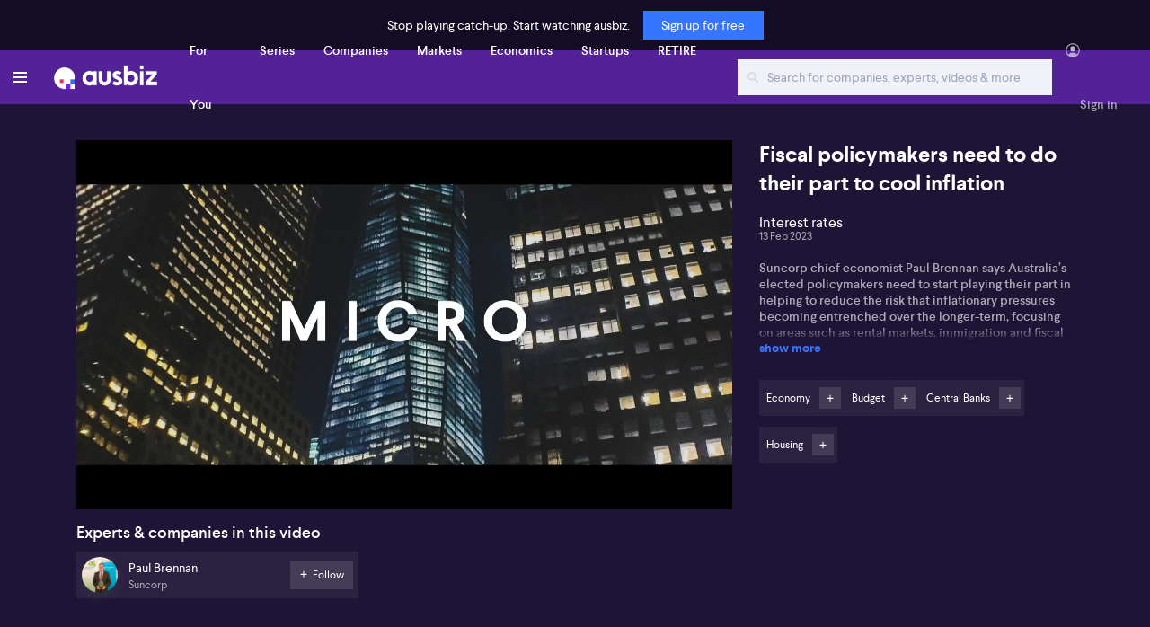

--- FILE ---
content_type: text/html; charset=utf-8
request_url: https://ausbiz.com.au/media/fiscal-policymakers-need-to-do-their-part-to-cool-inflation-?videoId=27119
body_size: 120309
content:

    <html>
      <head>
        <title data-react-helmet="true">Fiscal policymakers need to do their part to cool inflation  on ausbiz</title>
        <meta data-react-helmet="true" property="og:title" content="Fiscal policymakers need to do their part to cool inflation  on ausbiz"/><meta data-react-helmet="true" name="twitter:title" content="Fiscal policymakers need to do their part to cool inflation  on ausbiz"/><meta data-react-helmet="true" name="subject" content="Economy"/><meta data-react-helmet="true" name="description" content="&lt;p class=&quot;MsoNormal&quot;&gt;Suncorp chief economist Paul Brennan says Australia’s elected
policymakers need to start playing their part in helping to reduce the risk
that inflationary pressures becoming entrenched over the longer-term, focusing
on areas such as rental markets, immigration and fiscal stimulus. &lt;o:p&gt;&lt;/o:p&gt;&lt;/p&gt;&lt;p&gt;

&lt;/p&gt;&lt;p class=&quot;MsoNormal&quot;&gt;It comes as RBA Governor Philip Lowe faces increased scrutiny
on the bank’s own performance, seemingly returning from the summer break in a
far more hawkish mood that what it entered it. Paul says the bank’s views on
wages growth go some way to explaining the shift, adding to the hot underlying inflation
report released in late January.&amp;nbsp;&lt;o:p&gt;&lt;/o:p&gt;&lt;/p&gt;"/><meta data-react-helmet="true" property="og:description" content="&lt;p class=&quot;MsoNormal&quot;&gt;Suncorp chief economist Paul Brennan says Australia’s elected
policymakers need to start playing their part in helping to reduce the risk
that inflationary pressures becoming entrenched over the longer-term, focusing
on areas such as rental markets, immigration and fiscal stimulus. &lt;o:p&gt;&lt;/o:p&gt;&lt;/p&gt;&lt;p&gt;

&lt;/p&gt;&lt;p class=&quot;MsoNormal&quot;&gt;It comes as RBA Governor Philip Lowe faces increased scrutiny
on the bank’s own performance, seemingly returning from the summer break in a
far more hawkish mood that what it entered it. Paul says the bank’s views on
wages growth go some way to explaining the shift, adding to the hot underlying inflation
report released in late January.&amp;nbsp;&lt;o:p&gt;&lt;/o:p&gt;&lt;/p&gt;"/><meta data-react-helmet="true" name="twitter:description" content="&lt;p class=&quot;MsoNormal&quot;&gt;Suncorp chief economist Paul Brennan says Australia’s elected
policymakers need to start playing their part in helping to reduce the risk
that inflationary pressures becoming entrenched over the longer-term, focusing
on areas such as rental markets, immigration and fiscal stimulus. &lt;o:p&gt;&lt;/o:p&gt;&lt;/p&gt;&lt;p&gt;

&lt;/p&gt;&lt;p class=&quot;MsoNormal&quot;&gt;It comes as RBA Governor Philip Lowe faces increased scrutiny
on the bank’s own performance, seemingly returning from the summer break in a
far more hawkish mood that what it entered it. Paul says the bank’s views on
wages growth go some way to explaining the shift, adding to the hot underlying inflation
report released in late January.&amp;nbsp;&lt;o:p&gt;&lt;/o:p&gt;&lt;/p&gt;"/><meta data-react-helmet="true" name="keywords" content="watch live business, finance news, chi-x, watch live tv, business news, australian markets, australian finance, ausbiz, asx live, live stocks australia"/><meta data-react-helmet="true" property="og:image" content="https://db21uid68tafd.cloudfront.net/vod-image/c8009c24-67e0-4b86-a2ae-303221d4710f/1676251550685-the_big_picture_thumbnail_(37).jpg"/><meta data-react-helmet="true" name="image" property="og:image" content="https://db21uid68tafd.cloudfront.net/vod-image/c8009c24-67e0-4b86-a2ae-303221d4710f/1676251550685-the_big_picture_thumbnail_(37).jpg"/><meta data-react-helmet="true" name="twitter:image" content="https://db21uid68tafd.cloudfront.net/vod-image/c8009c24-67e0-4b86-a2ae-303221d4710f/1676251550685-the_big_picture_thumbnail_(37).jpg"/>
        <script data-react-helmet="true" type="application/ld+json">
        {      
          "@context":"https://schema.org",
          "@type": "WebPage",
          "@id": "",
          "name": "Fiscal policymakers need to do their part to cool inflation  on ausbiz",
          "url": "",
          "description":"<p class=\"MsoNormal\">Suncorp chief economist Paul Brennan says Australia’s elected
policymakers need to start playing their part in helping to reduce the risk
that inflationary pressures becoming entrenched over the longer-term, focusing
on areas such as rental markets, immigration and fiscal stimulus. <o:p></o:p></p><p>

</p><p class=\"MsoNormal\">It comes as RBA Governor Philip Lowe faces increased scrutiny
on the bank’s own performance, seemingly returning from the summer break in a
far more hawkish mood that what it entered it. Paul says the bank’s views on
wages growth go some way to explaining the shift, adding to the hot underlying inflation
report released in late January.&nbsp;<o:p></o:p></p>",
          "inLanguage":"en",
          "publisher":{
            "@type":"NewsMediaOrganization",
            "name":"ausbiz",
            "description": "Australia's leading provider of live and on-demand video of the latest news in Australian business, markets, economy and startups.",
            "logo":"https://images.squarespace-cdn.com/content/v1/5e5091548bf5a551ea5d9dea/1582338795914-L4KPLRPXI13617OWE4T9/Logo%26Mark_White_Transparent%401x+%281%29.png",
            "foundingDate":"2019-01-01",
            "url":"https://ausbiz.com.au/",
            "sameAs":[
              "https://www.twitter.com/ausbiztv",
              "https://www.facebook.com/711458752615326",
              "https://www.linkedin.com/company/ausbiztv/",
              "https://www.youtube.com/@ausbizTV"
            ]
          },
          "isPartOf":{
            "@type":"WebSite",
            "name":"ausbiz",
            "url":"https://ausbiz.com.au/"         
          }
        }
      </script><script data-react-helmet="true" type="text/javascript" id="dianomi_context_script" src="https://www.dianomi.com/js/contextfeed.js"></script>
        <!-- Facebook Pixel Code -->
        <script>
        !function(f,b,e,v,n,t,s)
        {if(f.fbq)return;n=f.fbq=function(){n.callMethod?
        n.callMethod.apply(n,arguments):n.queue.push(arguments)};
        if(!f._fbq)f._fbq=n;n.push=n;n.loaded=!0;n.version='2.0';
        n.queue=[];t=b.createElement(e);t.async=!0;
        t.src=v;s=b.getElementsByTagName(e)[0];
        s.parentNode.insertBefore(t,s)}(window, document,'script',
        'https://connect.facebook.net/en_US/fbevents.js');
        fbq('init', '1375195872807551');
        fbq('track', 'PageView');
        </script>
        <noscript><img height="1" width="1" style="display:none"
        src="https://www.facebook.com/tr?id=1375195872807551&ev=PageView&noscript=1"
        /></noscript>
        <!-- End Facebook Pixel Code -->
        <!-- Global site tag (gtag.js) - Google Analytics -->
        <script async src="https://www.googletagmanager.com/gtag/js?id=UA-165733572-1"></script>
        <script>
          window.dataLayer=window.dataLayer || [];
          function gtag(){dataLayer.push(arguments)}
          gtag('js', new Date());
          gtag('config','UA-165733572-1',{'optimize_id':'OPT-56RNKLM'});
          // gtag(‘config’, ‘AW-604883404’);
        </script>
        <!-- Google Tag Manager -->
          <script>
            (function(w,d,s,l,i){w[l]=w[l]||[];w[l].push({'gtm.start':
            new Date().getTime(),event:'gtm.js'});var f=d.getElementsByTagName(s)[0],
            j=d.createElement(s),dl=l!='dataLayer'?'&l='+l:'';j.async=true;j.src=
            'https://www.googletagmanager.com/gtm.js?id='+i+dl;f.parentNode.insertBefore(j,f);
            })(window,document,'script','dataLayer','GTM-K4HN3NB');
          </script>
        <!-- End Google Tag Manager -->
        <!-- Global site tag (gtag.js) - Google Analytics -->
        <!-- Reader Revenue widget -->
    <script async type="application/javascript"
        src="https://news.google.com/swg/js/v1/swg-basic.js"></script>
    <script>
      (self.SWG_BASIC = self.SWG_BASIC || []).push( basicSubscriptions => {
        basicSubscriptions.init({
          type: "NewsArticle",
          isPartOfType: ["Product"],
          isPartOfProductId: "CAow7uHMCw:openaccess",
          clientOptions: { theme: "light", lang: "en-GB" },
        });
      });
    </script>
    <!-- End Reader Revenue widget -->
        
    <script type="text/javascript">
      window["ENV"] = {};
      window.ENV.BASE_URL = "https://ausbiz.com.au";
      window.ENV.ANALYTICS = "PROD";
      window.ENV.AXIOS_CONTENT_DETAIL = "https://content.ausbiz.com.au/content";
      window.ENV.AXIOS_STOREFRONT = "https://cms.ausbiz.com.au/api/storefront";
      window.ENV.AXIOS_USER_MANAGEMENT = "https://subscriber.ausbiz.com.au/subscriber-auth";
      window.ENV.AXIOS_API_MANAGEMENT = "https://cms.ausbiz.com.au";
      window.ENV.AXIOS_PORTAL_SEARCH = "https://search.ausbiz.com.au";
      window.ENV.AXIOS_HOME_SCREEN = "https://cms.ausbiz.com.au/api/v1/home";
      window.ENV.AXIOS_NOTIFICATION = "https://cms.ausbiz.com.au/api/v1";
      window.ENV.AUSBIZ_BANNER = "https://db21uid68tafd.cloudfront.net/socialLogo/ausbiz-banner.png";
      window.ENV.GA_ID = "UA-165733572-1";
      window.ENV.DEFAULT_LANGUAGE = "en";
      window.ENV.BEAMER_PRODUCT_ID = "pputqTHy34663";
      window.ENV.BEAMER_CATEGORY = "breaking news";
      window.ENV.APPLE_CLIENT_ID = "com.ausbiz.websignin";
    </script>
  
        
        <meta name="viewport" content="width=device-width, initial-scale=1.0, user-scalable=no, maximum-scale=1, minimum-scale=1"/> 
        <meta
          name="twitter:card"
          content="summary_large_image"
        />        
        <meta name="twitter:site" content="@business" />
        <meta name="facebook-domain-verification" content="b1buoq1wpluunv6gsicokbaz09e6ib" />
        <link rel="stylesheet" href="https://maxcdn.bootstrapcdn.com/bootstrap/4.4.1/css/bootstrap.min.css" />  
        <script type="text/javascript" src="https://appleid.cdn-apple.com/appleauth/static/jsapi/appleid/1/en_US/appleid.auth.js"></script>
        <script type="text/javascript" src="https://cdn.bitmovin.com/player/web/8/bitmovinplayer.js"></script>
        <link
          rel="stylesheet"
          type="text/css"
          href="/main.css?v=2.25"
        />
        <link
          rel="stylesheet"
          type="text/css"
          href="/assets/css/bitmovinWaterMark.css"
          />
        <link rel="shortcut icon" href="/assets/favicon.ico" type="image/x-icon">
        <style>        
          .loader {
            position: fixed;
            z-index: 99;
            display: block;
            width: 100%;
            height: 100%;
            left: 0;
            top: 0;
            background: rgba(255,255,255);
          }

          .loader span {
            text-align: center;
            top: 50%;
            left: 50%;
            transform: translate(-50%, -50%);
            display: inline-block;
            position: absolute;
            background-color: #eee;
            border-radius: 5px;
          }
        </style>   
        <script async src="https://www.googletagmanager.com/gtag/js?id=G-MGY022CS2V"></script>
        <script>
        window.dataLayer=window.dataLayer || [];
          function gtag(){dataLayer.push(arguments)}
          gtag('js', new Date());
          gtag('config', 'G-MGY022CS2V');
        </script>
        <meta name="google-site-verification" content="D3eW20EnxsdX_g-lyoK_oY6wPGpADSPZzTHRCedX2ew" />      
      </head>
      <body>
        <!-- Google Tag Manager (noscript) -->
    <noscript><iframe src="https://www.googletagmanager.com/ns.html?id=GTM-K4HN3NB"
    height="0" width="0" style="display:none;visibility:hidden"></iframe></noscript>
    <!-- End Google Tag Manager (noscript) -->
        <div id="root"><div class="relative d-flex flex-column"><div class="displaySsr"><div class="loader"><span><img src="/assets/svg/loaderImage.svg" alt="Loader_Image"/></span></div></div><div class="content-wrapper drakColor"><div class="profileUpdate"><span class="clickableElement">Close</span></div><div class="signUpDisclamer">Stop playing catch-up. Start watching ausbiz.<span class="overlay-signin">Sign up for free</span></div><header class="headerLoggedOut"><div class="header-container"><div class="header-left-block"><a class="menu_icon"><ul><li></li><li></li><li></li></ul></a><div class="site-logo"><a href="/"><img class="logo" src="/assets/logo.png" alt="Logo Image"/></a></div><div class="main-menu"><ul class="d-flex"></ul></div></div><div class="header-right-block main-menu"><ul><li class="header-search"><div class="header-search-filter"><a href="/search"><input type="text" class="header-search-fld" placeholder="Search for companies, experts, videos &amp; more"/></a></div><a class="searchIcon nav-item" href="/search"><img src="/assets/svg/search-white.svg"/></a></li><li class="liClass profile-info"><img class="avatar-nologin" src="/assets/svg/profile-active.svg"/><span data-toggle="modal" data-target="#signInModal" class="person nav-item">Sign in</span><a id="callBeamer" data-beamer-keypress="true" style="visibility:hidden;display:none">What&#x27;s New</a></li></ul></div></div></header><main class="mainContainer"><div id="menu" class="modal" tabindex="-1" role="dialog" aria-labelledby="menu" aria-hidden="true" style="display:none"><div class="modal-dialog" role="document"><div class="modal-content"><div class="outer-nav-wrapper"><div id="vertical-bar"><img class="cross" src="/assets/svg/cross.svg"/><ul><li><a href="javascript:void(null);" class="vertical-menu d-flex align-items-center displayMobile"><img class="avatar" src="/assets/svg/profile-active.svg"/>Sign in</a></li><li><a class="vertical-menu d-flex align-items-center displayMobile" href="/search"><img class="search" src="/assets/svg/search.svg"/>Search</a></li><li><a class="vertical-menu" href="/">Home</a></li><li><a class="vertical-menu" href="/for-you">For You</a></li><li><a class="vertical-menu" href="/topic/retire?topicID=252">Retire</a></li><li class="vertical-menu-head">Discover</li><li><div class="verticalDiv"><a href="#" class="vertical-menu">Podcasts</a><ul class="sub-menu"><ul><li class="vertical-menu"><a href="https://play.acast.com/s/the-call" target="_blank">The Call</a></li><li class="vertical-menu"><a href="https://play.acast.com/s/the-cob" target="_blank">The COB</a></li></ul></ul></div></li><li class="vertical-menu-head">Company</li><li><div class="verticalDiv"><a href="#" class="vertical-menu">Legal</a><ul class="sub-menu"><ul><li><a href="https://company.ausbiz.com.au/privacy-policy" target="_blank">Privacy policy</a></li><li><a href="https://company.ausbiz.com.au/terms-of-service" target="_blank">Terms of Service</a></li></ul></ul></div></li><li><a href="https://company.ausbiz.com.au/contact" target="_blank" class="vertical-menu">Contact Us</a></li><li><a href="https://info.ausbiz.com.au/corporate" class="vertical-menu" target="_blank">About</a></li><li><a href="https://company.ausbiz.com.au/faq-tcs" class="vertical-menu" target="_blank">FAQ</a></li><li><ul class="d-flex flex-row align-items-center social-icons"><li><a href="https://apps.apple.com/us/app/apple-store/id1494428911" target="_blank"><img src="/assets/svg/app-store.svg" alt="Apple App Image"/></a></li><li><a href="https://twitter.com/ausbiztv" target="_blank" class="twitter"></a></li><li><a href="https://www.facebook.com/711458752615326" class="facebook" target="_blank"></a></li><li><a href="https://www.linkedin.com/company/ausbiztv" class="linkedin" target="_blank"></a></li></ul></li></ul></div></div></div></div></div><div id="menuoverlay" class=""></div></main></div><footer class=""><div class="container"><div class="row align-items-center"><div class="col-md-6 col-lg-4 d-none d-md-block"><ul class="d-flex flex-row align-items-center"><li><a class="" href="/"><img class="logo" src="/assets/logo.png" alt="Logo Image"/></a></li><li>Business. Markets. Startups.</li></ul></div><div class="col-xs-12 col-md-6 col-lg-4 offset-lg-4"><div class="d-flex flex-row align-items-center justify-content-between justify-content-md-end social-icons"><div><a href="https://apps.apple.com/us/app/apple-store/id1494428911" target="_blank"><img src="/assets/svg/app-store.svg" alt="Apple App Image"/></a></div><div><ul><li><a href="https://twitter.com/ausbiztv" target="_blank" class="twitter"></a></li><li><a href="https://www.facebook.com/711458752615326" class="facebook" target="_blank"></a></li><li><a href="https://www.linkedin.com/company/ausbiztv" class="linkedin" target="_blank"></a></li></ul></div></div></div></div><div class="row"><div class="col-12"><div class="borderBottom"></div></div></div><div class="row"><div class="col-md-6 col-lg-4 copyright text-center text-md-left"><div class="d-sm-flex flex-sm-row align-items-sm-center">© Copyright <!-- -->2026<!-- --> Ausbiz TV Pty Ltd</div></div><div class="col-md-6 col-lg-4 offset-lg-4 staticLinks text-center d-none d-md-block"><ul class="d-flex flex-row align-items-center justify-content-md-end"><li><a href="https://info.ausbiz.com.au/corporate" target="_blank">About</a></li><li><a href="https://company.ausbiz.com.au/contact" target="_blank">Contact</a></li><li><a href="https://company.ausbiz.com.au/privacy-policy" target="_blank">Privacy policy</a></li><li><a href="https://company.ausbiz.com.au/terms-of-service" target="_blank">Terms of Service</a></li></ul></div></div></div></footer></div></div>
        <script>
          window.INITIAL_STATE = {"auth":{"token":null,"userProfile":null,"provider":null,"error":null,"playerLoaded":false,"loading":false,"isUserProfileLoading":false,"signUpFlow":false},"home":{"homePageData":null,"liveStreamData":null,"epgData":null,"isHomePageDataLoading":false,"isLiveStreamDateLoading":false,"isEpgDataLoading":false},"detail":{"detailHomeSectionData":null,"railData":[{"id":27119,"topic":{"id":3,"name":"Economy"},"secondaryTopics":[{"id":157,"name":"Budget"},{"id":153,"name":"Central Banks"},{"id":149,"name":"Housing"},{"id":154,"name":"Politics & Policy"}],"companies":[],"experts":[{"id":208,"name":"Paul Brennan","url":"https:\u002F\u002Fdb21uid68tafd.cloudfront.net\u002Fexpert-image-url\u002FPaul Brennan.jpg","shortName":{},"industry":{"id":35,"name":"Suncorp"},"firstName":"Paul","lastName":"Brennan"}],"eventSeries":null,"publish_date":1676251570000,"imageUrl":"https:\u002F\u002Fdb21uid68tafd.cloudfront.net\u002Fvod-image\u002Fc8009c24-67e0-4b86-a2ae-303221d4710f\u002F1676251550685-the_big_picture_thumbnail_(37).jpg","title":"Fiscal policymakers need to do their part to cool inflation ","tag":"","desc":"\u003Cp class=\"MsoNormal\"\u003ESuncorp chief economist Paul Brennan says Australia’s elected\r\npolicymakers need to start playing their part in helping to reduce the risk\r\nthat inflationary pressures becoming entrenched over the longer-term, focusing\r\non areas such as rental markets, immigration and fiscal stimulus. \u003Co:p\u003E\u003C\u002Fo:p\u003E\u003C\u002Fp\u003E\u003Cp\u003E\r\n\r\n\u003C\u002Fp\u003E\u003Cp class=\"MsoNormal\"\u003EIt comes as RBA Governor Philip Lowe faces increased scrutiny\r\non the bank’s own performance, seemingly returning from the summer break in a\r\nfar more hawkish mood that what it entered it. Paul says the bank’s views on\r\nwages growth go some way to explaining the shift, adding to the hot underlying inflation\r\nreport released in late January.&nbsp;\u003Co:p\u003E\u003C\u002Fo:p\u003E\u003C\u002Fp\u003E","upload_time":1676250095000,"duration":"884","videoUrl":{"dash":null,"hls":null,"progressive":"https:\u002F\u002Fd3ocr0urz6zrlt.cloudfront.net\u002Fc8009c24-67e0-4b86-a2ae-303221d4710f\u002Fvimondio_video_1920x1080_10000.mp4"},"htmlSummary":"\u003Cp class=\"MsoNormal\"\u003ESuncorp chief economist Paul Brennan says Australia’s elected\r\npolicymakers need to start playing their part in helping to reduce the risk\r\nthat inflationary pressures becoming entrenched over the longer-term, focusing\r\non areas such as rental markets, immigration and fiscal stimulus. \u003Co:p\u003E\u003C\u002Fo:p\u003E\u003C\u002Fp\u003E\u003Cp\u003E\r\n\r\n\u003C\u002Fp\u003E\u003Cp class=\"MsoNormal\"\u003EIt comes as RBA Governor Philip Lowe faces increased scrutiny\r\non the bank’s own performance, seemingly returning from the summer break in a\r\nfar more hawkish mood that what it entered it. Paul says the bank’s views on\r\nwages growth go some way to explaining the shift, adding to the hot underlying inflation\r\nreport released in late January.&nbsp;\u003Co:p\u003E\u003C\u002Fo:p\u003E\u003C\u002Fp\u003E","showHtmlSummary":true,"associationName":null,"associationType":null,"associationId":null,"following":null,"subtitle":"Interest rates","parentTopics":[],"companyRelatedTopics":[],"transcript":null,"islive":true},{"id":46447,"topic":{"id":199,"name":"Small Business"},"secondaryTopics":[{"id":3,"name":"Economy"}],"companies":[{"id":5,"name":"NAB","url":"https:\u002F\u002Fdb21uid68tafd.cloudfront.net\u002Fcompany-logo\u002F1584495738265-NAB.jpg","shortName":"NAB","industry":{"id":2,"name":"Banks"},"firstName":{},"lastName":{}}],"experts":[],"eventSeries":null,"publish_date":1769147641000,"imageUrl":"https:\u002F\u002Fdb21uid68tafd.cloudfront.net\u002Fvod-image\u002F9410f467-0d0d-407d-9187-2c004e242230\u002F1769145981_Untitled design - 2026-01-23T162603.240.jpg","title":"The Golden Triangle: Australia's entrepreneurial hot spots","tag":"Australian entrepreneurship, small business, NAB, business account openings, entrepreneurial hotspots, demographics, side hustles, professional services, cost concerns, AI and technology","desc":"\u003Cp\u003EKey Points: \u003C\u002Fp\u003E\u003Cul\u003E\u003Cli\u003E\u003Cp\u003E12% increase in small business account openings at NAB to December 2025 \u003C\u002Fp\u003E\u003C\u002Fli\u003E\u003Cli\u003E\u003Cp\u003EMelbourne and Sydney CBDs remain top entrepreneurial regions \u003C\u002Fp\u003E\u003C\u002Fli\u003E\u003Cli\u003E\u003Cp\u003EMillennials driving nearly half of new startups, prioritising flexibility and purpose \u003C\u002Fp\u003E\u003C\u002Fli\u003E\u003Cli\u003E\u003Cp\u003ESMEs leveraging AI and technology to navigate economic pressures\u003C\u002Fp\u003E\u003C\u002Fli\u003E\u003C\u002Ful\u003E\u003Cp\u003ELeanne Mifsud from NAB outlines a shift in Australia’s entrepreneurial landscape, spotlighting a 12% year-on-year rise in small business account openings up to 30 December 2025. Mifsud points to Melbourne and Sydney CBDs as leading entrepreneurial hotspots, with the Golden Triangle in Melbourne’s north west and Liverpool in Sydney also showing notable activity. These findings suggest ambition and opportunity are flourishing not just in traditional city centres but across regional corridors as well.\u003C\u002Fp\u003E\u003Cp\u003EMifsud identifies two dominant generational cohorts driving this trend: millennials, who comprise 45% of new startups and seek independence, flexibility, and purpose, and other generations opting for side hustles or scaling passion projects. She highlights that while professional services dominate CBDs, outer suburbs are fostering entrepreneurial activity due to relative affordability and demographic trends among first home buyers and young professionals.\u003C\u002Fp\u003E\u003Cp\u003EAddressing business challenges, Mifsud cites NAB’s monthly business survey showing long-term business confidence remains high, despite a recent dip. Concerns about cash flow persist—especially in light of new payday superannuation laws—but innovation in AI and technology is aiding SMEs in cost cutting and efficiency, underscoring the ongoing resilience and ambition of Australia’s small business sector.\u003C\u002Fp\u003E","upload_time":1769143945000,"duration":"280","videoUrl":{"dash":null,"hls":null,"progressive":"https:\u002F\u002Fd3ocr0urz6zrlt.cloudfront.net\u002F9410f467-0d0d-407d-9187-2c004e242230\u002Fvimondio_video_1920x1080_10000.mp4"},"htmlSummary":{},"showHtmlSummary":false,"associationName":null,"associationType":null,"associationId":null,"following":null,"subtitle":"Entrepreneurs ","parentTopics":[{"id":5,"name":"Companies."},{"id":1,"name":"Company News"}],"companyRelatedTopics":[{"id":7,"name":"Big Four"}],"transcript":"All right. Let's get a little deep dive now into Australian entrepreneurship with Leanne Mifsud, head of small business at NAB. Leanne, great to see you. I mean, we were talking earlier about 2026, the start of a new year being a reset. What are we seeing in the small business landscape? Yeah, absolutely. And thank you for having me. And so this week, really exciting. I was able to release new data that tells us where those were entrepreneurial hotspots around our country. What we are seeing is absolutely an uplift in activity spanning from CBDs, growth corridors, across our regional hubs. And so Melbourne and Sydney CBDs took out the top two spots, with the Golden Triangle down in Melbourne's north west, which encompasses Hoppers Crossing. Tanit and Nini are being in the third. And up here in Sydney, Liverpool and surrounds took out the 10th spot to round it out. So I know it's data based, but I mean, how do you identify these businesses in these neighborhoods? Yeah, absolutely. Well, at NAB we have the privilege of banking 1 in 4 small to medium enterprises. And what that means is our data is a really good barometer of what's happening. And so what we know is, from our data to the 30th of December 2025, we saw a 12% year on year increase in the account opening. So that's new businesses opening new business accounts. And that tells us that there's ambition and opportunity. So what we've done is delve into those new account openings to pinpoint where are those entrepreneurial suburbs that are doing the strongest and are those standout areas. And as you can see, it's a very wide ranging across the country and across regions. Leon a lot of small businesses start. Not all of them survive. What is your data telling us about? Um, what sort of sparks people to to make that step into entrepreneurship and, and really get their business off the ground to start with? Yeah. And look, it's really different depending on who it is. And when you ask that something that stands out in our data is actually there are there are two sets of demographics, if I can call it that, from generational cohorts. And so you've got your millennials, uh, who actually make up 45% of their startup. And what our millennials are telling us is that they absolutely want that independence and flexibility. And they're really driven by purpose. So they're telling us that when they open their own business, they really feel like they're able to make an impact and they're not constrained by being an employer. And this week I was out with a customer and they said to me, it's not about working less. It's actually just about working differently. And why would I work for someone else when I can do it for myself? And does this data change in your experience dramatically from year to year? Because in my mind, I think it kind of makes sense that Melbourne is very entrepreneurial. I don't think I would have picked Liverpool in New South Wales as being the most entrepreneurial. And that's no casting shade on Liverpool. It's just, you know, it's not in the urban centre and all the rest of it. Yeah, no, I think it's a great question, but I think it's also a little bit around relative affordability and where our different generations are. So if we think about those first home buyers are out that way, and if you're thinking in Melbourne's north west are they are more entrepreneurial. So we do see that in the data. But like what you said, it's normally a little bit of a side hustle. So it's not their key income. It's a side hustle. So we see everything from side hustles to those following their passion projects right through to those small businesses that are employing multiple employees. And so it does change slightly. But you're right, you would expect in those CBD regions that you're going to see that entrepreneurship. What you also see in those CBD regions, though, is that it is those are professional services industries. So are your accountants, your lawyers, those types of industries. Leanne, I just wanted to ask you as well, um, what small businesses are telling you about maybe cost concerns as well. I know this might be a little bit out of your remit, but I've spoken to a lot of people about small businesses, particularly with these new payday super laws coming into effect at the start of July, whether or not companies are going to have the cash flow to pay this. What are businesses telling you about the overall economic environment? Yeah, absolutely. So look, we do a monthly NAB business survey, and our last survey tells us that confidence and conditions are still long term up, although slightly back in the month prior. So you are right. Absolutely. They are feeling it. What I would say though is what we do hear from our small businesses are they are absolutely resilient and ambitious. So they take a step back that they take it as a challenge to move forward. And what we do know is and we heard a little bit about it just here before, is AI and technology is allowing them to do some of that cost cutting and find ways to be more innovative to achieve what they are achieving in that space.","islive":false},{"id":46449,"topic":{"id":3,"name":"Economy"},"secondaryTopics":[{"id":2,"name":"Markets"}],"companies":[{"id":139,"name":"AMP","url":"https:\u002F\u002Fdb21uid68tafd.cloudfront.net\u002Fcompany-logo\u002F1584678855454-amp.jpg","shortName":"AMP","industry":{"id":2,"name":"Banks"},"firstName":{},"lastName":{}}],"experts":[{"id":240,"name":"Shane Oliver","url":"https:\u002F\u002Fdb21uid68tafd.cloudfront.net\u002Fexpert-image-url\u002FShane Oliver.jpg","shortName":{},"industry":{"id":139,"name":"AMP"},"firstName":"Shane","lastName":"Oliver"}],"eventSeries":null,"publish_date":1769146902000,"imageUrl":"https:\u002F\u002Fdb21uid68tafd.cloudfront.net\u002Fvod-image\u002F042e67dd-e04a-472c-b3f0-42bdc5c8075f\u002F1769146900_Shane Oliver AMP, regular.png","title":"Shane’s View: \"wag the dog\"","tag":"market volatility, Trump policies, global economic uncertainty, precious metals, RBA interest rates, jobs data, inflation trends, asset performance, music and melancholy, investor sentiment,asx200,ausbiz","desc":"\u003Cp\u003EThe past week was dominated by Trump’s grab for Greenland and then another TACO back down.\u003C\u002Fp\u003E\u003Cp\u003EThe motivation was unclear. The US could already put all the bases it wants into Greenland so maybe it’s just a grab for Greenland’s fossil fuel and mineral reserves motivated by Norway not giving him the Nobel Peace prize. Or maybe a desire for a “\u003Cstrong\u003E\u003Cspan\u003Ewag the dog\u003C\u002Fspan\u003E\u003C\u002Fstrong\u003E” type distraction over the failure to release all the Epstein files, the increasing ICE conflict in Minnesota or a potential Supreme Court decision against Trump’s use of tariffs under the emergency powers act. Or maybe he is simply becoming more deranged.\u003C\u002Fp\u003E\u003Cp\u003EAt the same time, Japanese bond yields surged pushing up global bond yields on concerns the “Japanese carry trade” (borrow cheaply in Japan and invest in bonds in other countries) might reverse.\u003C\u002Fp\u003E\u003Cp\u003EDespite all the noise the IMF is forecasting global growth of 3.3% this year and 3.2% in 2027. This is around normal levels. For Australia it sees year average growth picking up from 1.9% last yar to 2.1% this year and 2.2% next year. And it sees developed country inflation falling to 2.2%. This is basically a benign outlook for investment markets.\u003C\u002Fp\u003E","upload_time":1769145875000,"duration":"702","videoUrl":{"dash":null,"hls":null,"progressive":"https:\u002F\u002Fd3ocr0urz6zrlt.cloudfront.net\u002F042e67dd-e04a-472c-b3f0-42bdc5c8075f\u002Fvimondio_video_1920x1080_10000.mp4"},"htmlSummary":{},"showHtmlSummary":false,"associationName":null,"associationType":null,"associationId":null,"following":null,"subtitle":"Economic Outlook","parentTopics":[],"companyRelatedTopics":[{"id":146,"name":"Economic data"},{"id":1,"name":"Company News"},{"id":3,"name":"Economy"},{"id":2,"name":"Markets"}],"transcript":"Let's now get across. The week that was joining us is Shane Oliver, chief economist and head of investment strategy at AMP. Shane, welcome. Good to catch up with you for what a wild week it has been of course dominated by President Trump is play for Greenland. Do you feel as though perhaps markets have a firmer grip on the Trump playbook? Uh, probably not, but I think markets are are becoming a bit cynical about it. Um, by that I mean that the fall in markets, while severe, wasn't anywhere near as severe as it was back in April. And as soon as Trump comes out with these things, people start talking about Taka and that's what happens. That's what happened in the end. So in that sense, markets are becoming a little bit cynical about Trump knowing that he doesn't want to see things go too far, knowing that he will back down, knowing the way he negotiates. So in that sense. Uh. It's good. On the other hand, it just means Trump might go further. And of course, he just keeps doing these things because he knows that it puts him in the headlines and everyone pays attention to it. Um, but it's an unfortunate reality of the world we live in. Um, and the other bigger issue is, even though you could say, well, you know, we had that fall and now we've recovered. But each time Trump does one of these things, it sort of chips away at the, uh, I guess the architecture of the global economic system, uh, the so-called rules based order that we were sort of living through in the post-World War II period. It it chips away at faith in the US and trust between US allies and the US. Uh, and it sort of leaves, I guess, a sour taste out there. And in that sense, it's hard to believe this doesn't have a long term impact. Uh, the uncertainty around tariffs, whether they're going to apply or not, what what level they will be what he's going to do to defend. Who's he going to pick on next? You know, maybe it will be Iceland. He was talking about Iceland. Maybe it's a sign of things to come. So all of that sort of just adds to uncertainty and basically leaves us in a world that's not as, uh, as clear as it was prior to Trump coming along. Unfortunately, and obviously, it's hard to say that it doesn't have some impact, albeit at the margin. And of course, right here, right now, things are still being offset by good profit growth in the US. The AI story, all those sorts of things. Um, but longer term, it's hard to say that this doesn't have some impact in dampening, uh, economic growth globally. Um, and causing investors to lose have this ongoing effect of losing faith in the US. Well, nonetheless, we did see equities rise, in fact, locally. Looks as though we're up around 5% for the week. Interesting to see the performance of asset classes. Of course Shane dominated by the precious metals at the moment. That's right. I think investors sort of are Aside, you know, it's interesting to see that what happened last week. You know, the fed worries. Uh, gold went up. And as soon as those fed worries receded a little bit, not much. They receded a little bit. Uh, gold kept going. And likewise, this week, gold went up on the worries about Greenland and what it means for Europe and the US. Uh, and then, of course, there was some sort of tako back down. And of course, gold kept going along with silver on that chart. The gold silver is obviously the one that stands out at present, but you got to bear in mind it there that the base is only one year ago. If you go back further. Gold has had a better ride than silver has. But obviously investors are saying, okay, yeah, we can go back out there and buy some shares. But by the same token, we want a bit of gold or silver or some protection in there as well. And that's obviously keeping that trade alive and well at the same time that when you think about it, if this is a sell America trade, US shares did underperform last year underperform European assets underperformed, uh, Japan and so on. If that story remains, you know, that negative US story, then it means downward pressure on the US dollar, which of course also reinforces upward pressure on gold and silver. I would say though, you've got to be careful here, that gold and silver are getting ahead of themselves again. They are a bit technically overbought. And so it wouldn't surprise to have a correction. But I think the broad trend remains up as Trump continues to try and fill the space and and causes volatility. Now Shane of course the other focus here locally is what the RBA is likely to do next. Now bets that they're actually going to increase rates perhaps as soon as next month certainly rose. Post those jobs numbers. What do you make of them. Oh look, I was surprised by them. Uh, well, I was surprised in the sense that they weren't our forecasts. Uh, so we got it wrong. Uh, that said, I am conscious that, uh, December and January can be quite volatile months. So I guess you've got to be got to allow that can be quite volatile. Um, around this time of year. But if you look at that chart there, you could argue there's still a gradual uptrend in unemployment. You know, two steps up, one step back sort of thing. Um, it's a very gradual one. But the other thing to note is the downtrend and the annual rate of growth in hours worked and employment, that that downtrend remains in place. And so, you know, just seems a bit odd that of the 65,000 jobs created in December, the bulk of them came from, uh, young workers. That seems a bit unusual, uh, and suggests some sort of seasonal adjustment problem associated with people leaving school and universities at the end of the year. So time will tell on that one. But I think it does make sense to wait for another month or two to see how those those numbers settle down. And the RBA has in the past said that they will look through volatility in the short term and the jobs numbers. And the other chart that strikes me is that one there you put up which shows various measures of job vacancies. Obviously the ABS one is still quite strong, but when you look at the others ANZ, the one called online job ads and of course, uh, Sikh down the bottom there, they're all, you know, soft ish. They're sort of running around or below levels seen back around 2718 pre-pandemic, in other words. And that's warning that maybe jobs growth will start to slow down, just as it was up until the December numbers came out. They were slowing down. So that's a sign that, you know, jobs growth probably is not going to stay as strong as it was in the month of December. And so on that basis, Shane, what's your latest thing there in AMP in regards to your rates forecast. Well our forecast is still on hold, but we're feeling a little less confident about it. We felt a bit more confident about it after the inflation numbers came out for the month in November. The jobs numbers reversed that confidence a little bit. The money market, of course, is saying something like 56% chance when I last looked, or hovering around 60% chance of a hike in two weeks time. And they're talking about two hikes. The money market is talking about two hikes in this year I think that's a bit over the top. So our base case is the RBA will look through the jobs numbers. And then when the inflation numbers come out on Wednesday hopefully they'll come out in line with our forecast for a 0.8% rise in the trimmed mean, which means that the trimmed mean goes to about 3.2% on an annual basis. But at least in the quarter, it steps down from 1% in the September quarter, 0.8% in the December quarter. If that's the case, it will be in line with the Reserve Bank's forecast from back in November. They won't have to change their forecast that much, if at all, and they'll probably preserve the view that inflation will go back to the midpoint of the target over the next 1218 months. So if that occurs, then I think they'll leave rates on hold. If alternatively trimmed, then inflation comes at at 0.9 or God forbid, 1%, 1.1%, then yeah, odds are the RBA will probably, um, be at Better under a lot of pressure to hike. Obviously, the higher the number, the more the pressure. I think the problem with the jobs numbers is that, you know, if the jobs numbers were soft, they would have a bit of leeway if the inflation number for trimmed mean was 0.9 in the gray zone. In other words, if it's now the jobs numbers have been strong. It sort of adds to the risk that if we get a point nine I just above RBA forecast, then it adds to the risk they may hike. So yes, we are feeling fairly nervous about it, but ultimately it will be those inflation numbers next Wednesday which will decide what the RBA does here. But I just sort of think it's better to on the RBA's part to sort of wait a little bit longer, um, let things settle down. And in other countries there was a chart in my weekly I put out. Other countries have also seen a similar rise in inflation through the second half of last year. And then they've seen inflation turn back down again. Europe has been the exception to that. It's just stayed low in Europe. But elsewhere you have seen a bit of a bounce and it comes back down. And I think the RBA would therefore be better off just pausing on rates rather than jumping into a hike at this point. Well, Shane, it would seem there's a lot to worry about in the world at the moment. Perhaps that's leading to cumulative sadness across the globe. And I see you pointed out that this could be reflected in music at the moment. Maybe music? Melancholy, if you like. Um, well, yeah. What have you found? Well, I'm trying to explain why my Spotify listening age was 77, and. But the evidence suggests there was a study a couple of years ago out of university. There was another study which I saw in the economist magazine, and someone tweeted it, I think, or was out there somewhere, um, from something called Music Match, where the end of the music word is at X, uh, and it showed that there's been a rise in, uh, songs, you know, referring to melancholy, despair, angst, um, heartbreak and so on. Uh, on average, the rise over the last 25 years in songs expressing those sorts of emotions has been 10 to 20 basis points, or percentage points, to the point that one of those components is actually dominating. Now that you've got more songs talking about heartbreak than, than, than good outcomes in terms of love. But I kind of think that it is harder these days to find a happy song, both in terms of the melody and the, um, yeah, they're out there. They're certainly out there. Um, but not as much as they used to be, which I think is partly why I'm sort of stuck in 1969 or something, listening to the turtles singing Happy Together or Frankie Valli and the Four Seasons singing Can't Take My Eyes Off You. I mean, I love those happy songs. I often find when I get them in my head and you go through rough weeks like this one, you know, crazy stuff from Trump, worries about interest rates in Australia and so on. You know, if I get one of those songs in my head, it's a bit like doing meditation because it drowns out all the negative thoughts somebody else might say that drowns about too much, but I think it's important to do that. Whereas these days, of course, if you're feeling down and out and you turn on a lot of music, you might find yourself actually feeling more down and out because the songs have become more despairing or more about heartbreak or more about anger than happy stuff. Well, there is another way of looking at it. Perhaps Elton John got it right when he said, you know, sad songs say so much you actually feel a bit better if the song is sad. Maybe they do. But a lot of Elton John's songs are actually quite upbeat. Um, if you think about them, even I think sad songs have a great melody to it. Even though, uh, you know that the title for it is is kind of sad. But you just think about that, that, that, that, uh, do a looper thing. You did Cold Heart, which was just a derivation from other songs. When you listen to it, it sounds really happy sort of stuff with Rocketman in there. Um, yeah. They're kind of happier songs and leave you feeling good, you know, with this nice tune bouncing around in your head. Even though I admit there were some depressing songs from back in that era as well, but they just didn't dominate as much.","islive":false},{"id":46432,"topic":{"id":146,"name":"Economic data"},"secondaryTopics":[{"id":129,"name":"Currencies"}],"companies":[{"id":1207,"name":"Bank of America","url":"https:\u002F\u002Fdb21uid68tafd.cloudfront.net\u002Fcompany-logo\u002F1611199072527-BoFA.jpg","shortName":"Bank of America","industry":{"id":7,"name":"Diversified Financials"},"firstName":{},"lastName":{}}],"experts":[],"eventSeries":null,"publish_date":1769131689000,"imageUrl":"https:\u002F\u002Fdb21uid68tafd.cloudfront.net\u002Fvod-image\u002Fc719b505-a872-4325-8def-9f00108796fe\u002F1769130690_Richard Nader (4).png","title":"Robust labour market to push Aussie rates higher","tag":"rate hike, inflation data, unemployment rate, labor market, household spending, economic momentum, housing market, interest rates, Aussie dollar, commodities,asx200,ausbiz asx200,ausbiz","desc":"\u003Cp\u003EKey bullet points: \u003C\u002Fp\u003E\u003Cul\u003E\u003Cli\u003E\u003Cp\u003EStenner expects a probable RBA rate hike in February, dependent on inflation data\u003C\u002Fp\u003E\u003C\u002Fli\u003E\u003Cli\u003E\u003Cp\u003ELabour market shows surprising strength, with unemployment averaging 4.2% in Q4 \u003C\u002Fp\u003E\u003C\u002Fli\u003E\u003Cli\u003E\u003Cp\u003EStrong household spending and private sector momentum underpin economic growth \u003C\u002Fp\u003E\u003C\u002Fli\u003E\u003Cli\u003E\u003Cp\u003EAUD outlook remains positive, with prospects for further appreciation\u003C\u002Fp\u003E\u003C\u002Fli\u003E\u003C\u002Ful\u003E\u003Cp\u003ENick Stenner from Bank of America outlines that the probability of an interest rate hike by the Reserve Bank of Australia in February stands at an even 50-50, with the next key indicator being the upcoming inflation data and the RBA’s revised forecasts. Stenner highlights that recent inflation figures, which he expects to show core inflation around 0.9% for the quarter and 3.3% year-on-year, are stronger than the RBA anticipated. He points to robust labour market data, including a notable increase in full-time employment and a lower-than-expected unemployment rate averaging 4.2% in Q4, as key reasons driving his outlook for higher rates. \u003C\u002Fp\u003E\u003Cp\u003EStenner regards the Australian economy as displaying significant momentum, with household spending up 6.3% over the year to November and private sector strength across both discretionary and non-discretionary categories. He notes that persistent inflation above the RBA’s target could lead to more rate hikes in 2024, with the February decision likely to be followed by a ‘data dependent’ approach regarding further increases in March or May. \u003C\u002Fp\u003E\u003Cp\u003EStenner observes positive trends for the Australian dollar (AUD), supported by commodity price rallies and favourable interest rate differentials. He forecasts the potential for the AUD to appreciate further in the near term, possibly reaching the 70 cent mark against the US dollar.\u003C\u002Fp\u003E","upload_time":1769130047000,"duration":"326","videoUrl":{"dash":null,"hls":null,"progressive":"https:\u002F\u002Fd3ocr0urz6zrlt.cloudfront.net\u002Fc719b505-a872-4325-8def-9f00108796fe\u002Fvimondio_video_1920x1080_10000.mp4"},"htmlSummary":{},"showHtmlSummary":false,"associationName":null,"associationType":null,"associationId":null,"following":null,"subtitle":"Economic data","parentTopics":[{"id":3,"name":"Economy"}],"companyRelatedTopics":[{"id":79,"name":"US Equities"},{"id":6,"name":"Banks"}],"transcript":"Well, the chance of a rate hike next month is now 5050, after the unemployment rate dipped to 4.1%. My next guest is in the camp expecting the RBA to hike in February, but says it is a close call which hinges on next week's inflation data and the RBA's updated forecast. Nick Siena from Bank of America joining me. Great to see you, Nick. So we may see a hike next month. Why? Well, I think the main reason will actually be that inflation is coming in stronger than what the RBA expected back in November. We're expecting core inflation or the main measure, which they focus on to be around 0.9 in the quarter and 3.3 year on year. So whether you look at it in the quarter over the second half of 2025 or over the year, it's above the RBA's but above the RBA's target range and requires, you know, higher interest rates. But also the labor market data that we got yesterday was considerably stronger than I was expecting, and I think the market was expecting as well. So the labor market side of the mandate is also looking a bit stronger. Yeah. And when you look at that. I mean it was incredible. More than double the amount of jobs created than expected. And a lot of them full time as well. What does that tell us about the momentum in our economy? Well, it's telling us that the labor market through the second half of 2025 was actually in a lot better shape than what people were expecting. So if we look at the fourth quarter, the unemployment rate averaged 4.2%. The RBA and Bank of America, we were expecting it to average about 4.4%. So you've actually got a tighter labor market than what everyone was expecting. And the gradual cooling that everyone was expecting in the labor market, it's actually unclear the extent to which that's going to continue, because if we look at the trend measures over the past six months or so, employment growth has been accelerating and the unemployment rate has actually been very gradually, but trending lower over the second half of 2025. Now, when we look to that inflation print that is coming next Wednesday, as you alluded to, it's incredibly important the RBA is going to be monitoring this very much. Um, what does that mean for for households in the broader economy if inflation does remain strong. And of course, therefore we do see a rate hike. Well, ultimately it comes down to what's driving inflation and why inflation is high in the first place. And I think that's because the economy is in good shape and it's growing strongly. So if we look at household spending. In November, that was up 6.3% over the year, 1% in the month. And that's pretty broad based across discretionary and non-discretionary components goods services. So household spending is actually really strong. The consumer's in pretty good shape at the aggregate level. So ultimately the need for a why we think rates are going to actually go move higher in February is because the economy's in a stronger position. So high inflation does hurt households. It's not a it's not a good thing to have inflation above target. That's why we want inflation to be stable around 2.5%. But the I guess the other side of the coin is that the labor market is stronger than expected. More people are in jobs. And really, if you step back and look at a 4.1% unemployment rate in December, that's the same unemployment rate that we had in January 2025, January 2024. It's a really, really low unemployment rate by historical standards. When we look, though, in terms of how the consumer is holding up, potentially a lot of that spending was leading into Christmas sales and the like. And also because there was so much media rhetoric that we were going to get cuts rather than hikes. Does that change the narrative somewhat in terms of spending power? And I guess the outlook for the economy, if we do start to see hikes, it's definitely a risk. So the the extent to which the stronger than expected consumption continues is the key kind of uncertainty about the outlook going into 2026. I think the economy is in a strong position with with building private momentum, the housing markets in pretty good shape and accelerating. All these things tend to flow through in the economy and will keep spending pretty elevated. But the extent to which households have kind of pulled forward some of that spending and been increasing, increasing retail spending through the Christmas period, um, you know, that's an uncertainty how much that might, you know, detract from spending in the first quarter. But I think it will remain pretty robust. And if we do see a hike in February, is it one and done? Is it stay and wait or are you in the camp to that. Think there could be another one in May? Well, I think the RBA, my most likely outcome for me is that they hike in February, um, because the data's coming stronger than expected. And then they send a message that they're going to be really data dependent. Whether there's another hike in March or in May will ultimately depend on how the data kind of unravels. But in terms of the momentum we're seeing in the labor market and also on the inflation side and a tighter labor market. Well, that signals for risks around the inflation outlook. I think we definitely could end up with with a couple of hikes this year. February is what I'm forecasting at the moment. But the outlook beyond February definitely skews to to more hikes rather than less. What about the Aussie dollar 68.4 or something. Are you in the camp as well that thinks 70 is very, very close? Well it's definitely looking that way. I mean, um, our FX strategist who covers the Aussie dollar, he's got the Aussie against the Kiwi having won 20 by mid-year. Um, and I like that forecast. I think I think you can hear that with your accent. Exactly. Yeah. Um, I think the Aussie, you know, there's a lot of tailwinds at the moment. Commodities are rallying. Interest rate differentials are supportive of the Aussie dollar. Um, so in general, it looks like an environment where the Aussie definitely could keep appreciating in the near term.","islive":false},{"id":46430,"topic":{"id":89,"name":"Technical Analysis"},"secondaryTopics":[{"id":59,"name":"Bonds"},{"id":158,"name":"Geopolitics"},{"id":79,"name":"US Equities"}],"companies":[{"id":2225,"name":"tastylive","url":"https:\u002F\u002Fdb21uid68tafd.cloudfront.net\u002Fcompany-logo\u002F1684437351_unnamed (2).png","shortName":"tastylive","industry":{"id":7,"name":"Diversified Financials"},"firstName":{},"lastName":{}}],"experts":[{"id":113,"name":"Ilya Spivak","url":"https:\u002F\u002Fdb21uid68tafd.cloudfront.net\u002Fexpert-image-url\u002FIlya Spivak.jpg","shortName":{},"industry":{"id":2225,"name":"tastylive"},"firstName":"Ilya","lastName":"Spivak"}],"eventSeries":{"id":5,"name":"the trade","url":"https:\u002F\u002Fdb21uid68tafd.cloudfront.net\u002Fevent-series-url\u002F1636519826044-THE_TRADE.png","shortName":{},"industry":{"id":null,"name":null},"firstName":{},"lastName":{}},"publish_date":1769131542000,"imageUrl":"https:\u002F\u002Fdb21uid68tafd.cloudfront.net\u002Fvod-image\u002F6b040340-a9d0-4a06-8272-40b6cda9da0e\u002F1769130439_ilya spivakk.jpg","title":"S&P 500 stalls near record highs | the trade","tag":"Donald Trump lawsuit, JPMorgan Chase, Jamie Dimon, S&P 500, tariffs, Gaza reconstruction, Venezuelan oil, rate cuts, bond market, geopolitical risks,asx200,ausbiz asx200","desc":"\u003Cp\u003EKey points: \u003C\u002Fp\u003E\u003Cul\u003E\u003Cli\u003E\u003Cp\u003ETrump’s lawsuit against JPMorgan Chase ($JPM) adds to market headlines \u003C\u002Fp\u003E\u003C\u002Fli\u003E\u003Cli\u003E\u003Cp\u003ES&amp;P 500 ($SPX) stalls despite strong economic data and earnings \u003C\u002Fp\u003E\u003C\u002Fli\u003E\u003Cli\u003E\u003Cp\u003EGeopolitical volatility and shifting US tariff policies unsettle investors \u003C\u002Fp\u003E\u003C\u002Fli\u003E\u003Cli\u003E\u003Cp\u003EBond term premiums remain elevated as markets await clearer rate cut signals\u003C\u002Fp\u003E\u003C\u002Fli\u003E\u003C\u002Ful\u003E\u003Cp\u003EUS President Donald Trump’s $5 billion lawsuit against JPMorgan Chase ($JPM) and CEO Jamie Dimon, alongside a 10% pay rise for Dimon, is making waves among traders. Geopolitical events, including US plans for Gaza's reconstruction and developments in global oil trade, are influencing markets. Ilya Spivak from Tasty Live points to volatility sparked by shifting US tariff rhetoric, noting that Trump’s toned-down stance at Davos has calmed investor nerves, mirroring previous market reactions to negotiation tactics used with China. \u003C\u002Fp\u003E\u003Cp\u003ESpivak highlights that, despite positive economic indicators, such as strong results from S&amp;P Global (ASX:SPGI), robust ISM figures, and the Atlanta Fed GDPNow model suggesting Q4 GDP could surpass 5%, the S&amp;P 500 ($SPX) has not reached new highs since October. Spivak contends that the Federal Reserve’s hesitation to cut rates is a key reason the market remains subdued, even as investors navigate heightened geopolitical risks and rapid market swings. \u003C\u002Fp\u003E\u003Cp\u003EThe bond market reflects this uncertainty, according to Spivak. Investors continue demanding higher yields on US Treasuries to compensate for risk, pushing the term premium on longer-dated bonds like the 10-year and 30-year to multi-year highs. Spivak suggests the market’s reluctance to rally may persist until there is clear movement on rate cuts.\u003C\u002Fp\u003E","upload_time":1769129728000,"duration":"310","videoUrl":{"dash":null,"hls":null,"progressive":"https:\u002F\u002Fd3ocr0urz6zrlt.cloudfront.net\u002F6b040340-a9d0-4a06-8272-40b6cda9da0e\u002Fvimondio_video_1920x1080_10000.mp4"},"htmlSummary":{},"showHtmlSummary":false,"associationName":null,"associationType":null,"associationId":null,"following":null,"subtitle":"Technical analysis","parentTopics":[{"id":85,"name":"Investment strategy"},{"id":83,"name":"Investing"},{"id":2,"name":"Markets"}],"companyRelatedTopics":[{"id":225,"name":"Stock Selection"},{"id":226,"name":"Trading"}],"transcript":"Hello and welcome to the trade. Before we get into the technicals, a quick look at what traders are watching. And US President Donald Trump has filed a $5 billion lawsuit against JPMorgan Chase and its CEO, Jamie Dimon, accusing them of debunking him by closing several of his accounts. We should also point out that JPMorgan has increased Jamie Dimon pay by some 10% to around 41 million USD. Meanwhile, the US has announced plans for a new Gaza rebuild from scratch to include residential towers, data centers in seaside resorts and the Trump administration is allowing China to purchase Venezuelan oil but, quote, not at unfair undercut prices. Joining us now to break down the latest moves across equities, bonds and oil and what they signal for fed rate cut expectations is Ilya Spivak from Tasty Live. Great to see you Ilya. The S&P 500 at or near these record highs. It certainly seems that President Trump, backing off on some of his tough tariff rhetoric has calmed investors. We're good to be with you, Juliette. And of course, not surprising really at the start of the week, we begin with the president saying that we might hit several European countries with tariffs, and then he shows up at Davos and wins it back. So not surprisingly, the markets like that, they once again get this feeling of the so-called taco trade, where the president basically asks for something unreasonable and then uses that as a springboard to negotiate down to something else. We've seen this with China countless times. We saw this with the tariffs last year. Um, I suppose the encouraging thing here is that the markets were, uh, much faster out of sell America mode than they were after Liberation Day in April last year. But nevertheless, we've not made a new high on the S&P since October. And that was when the markets got a chastising from the fed that they were over extrapolating rate cuts. And these kind of episodes are exactly why the markets seem to want the rate cuts. Because of course, as your previous guest, Jeannie Pine over at S&P global, just said, the numbers generally from S&P global are looking pretty good. And we're going to get the US numbers and they're going to be expected to be pretty good. They follow ISM numbers that were very good. They follow third quarter GDP numbers that were very good. The basis for fourth quarter GDP numbers looks like it might hit over 5%, according to the Atlanta Fed GDP now model so far as it stands now. But yet the markets can't make a higher high. And it's seemingly because the fed is dithering on offering them all the rate cuts that the markets want. And yet we keep getting these types of ructions on the geopolitical front now, seemingly with faster amplitude, we get Venezuela, we get the attack on the Fed and Jay Powell, we get now this with Greenland. And so the markets break down earlier this week. They come back. But they can't make a high or high. They can't even undo the breakout from earlier in the week. And these PMI data lumen might give us fewer rate cuts when they're all said and done. Yeah Ilya you touched there on a lot that's happened in a very big week and particularly in the bond market with those JGB. What is the 30 year Treasury telling us? Well, this was the that whole sell America story when we got the threat of tariffs around Greenland. We saw that once again like with Liberation Day in April, the dollar and U.S. Treasury bonds and stocks all fell at the same time as though the markets essentially went into sell America mode. So they sold assets tied to the U.S. we just saw with stocks. They steadied. They bounced, but they haven't overturned the breakdown. The bonds are showing you the same thing because of course when you get these types of episodes, investors start to demand extra yield to compensate them for the uncertainty, especially over the longer end of the time horizon. Um, in these 30s and the tens. And so you get this elevated term premium in the bonds. It's not going anywhere. It's at the highest in several years in the ten year. And so what you end up with then is this situation seemingly where the markets are not prepared to unclench. And perhaps it's because of rate cuts. That does it for this edition of the trade. Be sure to join us next time.","islive":false},{"id":46429,"topic":{"id":146,"name":"Economic data"},"secondaryTopics":[{"id":147,"name":"Jobs data"}],"companies":[{"id":1608,"name":"S&P Global Market Intelligence","url":"https:\u002F\u002Fdb21uid68tafd.cloudfront.net\u002Fcompany-logo\u002F1634193959197-1625573342785.jpg","shortName":"S&P Global","industry":{"id":7,"name":"Diversified Financials"},"firstName":{},"lastName":{}}],"experts":[{"id":474,"name":"Jingyi  Pan","url":"https:\u002F\u002Fdb21uid68tafd.cloudfront.net\u002Fexpert-image-url\u002F1649796760268-jingyi.jpg","shortName":{},"industry":{"id":1608,"name":"S&P Global Market Intelligence"},"firstName":"Jingyi ","lastName":"Pan"}],"eventSeries":null,"publish_date":1769130710000,"imageUrl":"https:\u002F\u002Fdb21uid68tafd.cloudfront.net\u002Fvod-image\u002F4ac42390-0363-4b66-aa09-596d8b007bc2\u002F1769130125_1767736754_Feature Interviews July 2026.jpg","title":"PMI pops, confidence wobbles","tag":"private sector output, S&P Global Flash PMI, Australia business activity, employment trends, manufacturing sector, service sector, inflation pressures, interest rate outlook, business confidence, labor market,asx200,ausbiz","desc":"\u003Cp\u003EKey Points: \u003C\u002Fp\u003E\u003Cul\u003E\u003Cli\u003E\u003Cp\u003EFastest private sector output growth in five months, per S&amp;P Global flash PMI \u003C\u002Fp\u003E\u003C\u002Fli\u003E\u003Cli\u003E\u003Cp\u003EManufacturing sector leads the acceleration; services also strong \u003C\u002Fp\u003E\u003C\u002Fli\u003E\u003Cli\u003E\u003Cp\u003EJanuary employment growth slows after December surge \u003C\u002Fp\u003E\u003C\u002Fli\u003E\u003Cli\u003E\u003Cp\u003ELower inflation pressure and wavering business confidence diminish likelihood of near-term interest rate hike\u003C\u002Fp\u003E\u003C\u002Fli\u003E\u003C\u002Ful\u003E\u003Cp\u003EAustralia’s private sector is experiencing its fastest output growth in five months, reflecting resilience across both manufacturing and services, according to Jingyi Pan of S&amp;P Global Market Intelligence. Pan highlights that the January flash PMI, built on 85% of monthly survey responses, registers joint-fastest growth in over three years, suggesting robust momentum as 2026 begins. Expansion in the manufacturing sector is particularly notable, while services also maintain solid output levels. \u003C\u002Fp\u003E\u003Cp\u003EPan notes, however, that future output sentiment—represented by the PMI’s only sentiment indicator—has softened, introducing a degree of caution. Employment data show a December surge, especially in full-time roles, yet January indicates a slowdown in hiring pace, falling below the 2025 average. Manufacturers reportedly face capacity pressures and hiring challenges, whereas some service-sector firms point to difficulties securing candidates, with business confidence wavering and some early-year restructuring. \u003C\u002Fp\u003E\u003Cp\u003ERegarding interest rates, Pan points out that easing inflationary pressures and tempered employment growth may temper expectations for imminent Reserve Bank of Australia moves. Current forecasts from S&amp;P Global Market Intelligence suggest caution on the interest rate path, with no immediate hike likely in the first half of the year.\u003C\u002Fp\u003E","upload_time":1769129420000,"duration":"308","videoUrl":{"dash":null,"hls":null,"progressive":"https:\u002F\u002Fd3ocr0urz6zrlt.cloudfront.net\u002F4ac42390-0363-4b66-aa09-596d8b007bc2\u002Fvimondio_video_1920x1080_10000.mp4"},"htmlSummary":{},"showHtmlSummary":false,"associationName":null,"associationType":null,"associationId":null,"following":null,"subtitle":"Economic Outlook","parentTopics":[{"id":3,"name":"Economy"}],"companyRelatedTopics":[],"transcript":"Private sector output has expanded at its fastest pace in five months. The latest S&P Global Flash PMI data showing Australia's business activity accelerated in January, with companies continuing to hire additional staff to deal with increasing workloads. Let's discuss with Jingyi Pan, economics associate director at S&P Global Market Intelligence, who joins us from Singapore. Great to see you, Jingyi. Maybe you can explain it a little bit better than I did there stumbled my words. But what are we seeing? Oh good morning Gillette's I was great to chat. Um, so definitely we have just released the flash PMI data for Australia. This is based on around 85% of all responses for the month. So bringing you the latest data on into the first month of 2026. And as you've pointed out, what we saw was private sector output, including manufacturing and services that accelerated in terms of the growth rate to the fastest in five months. But in fact, I would also point out it's not just the fastest in five months, it's the joint fastest in over three years, and certainly showing that kind of resilience that we are seeing, we have entered, I mean, concluded 2025. A bit of concern about what the new year is going to look like, but so far the numbers are showing resilience on the surface, with the manufacturing sector in particular, um, showing quite a bit of acceleration in growth, but service sector as well, that's coming with a bit of a solid, um, output situation. And I think importantly, what we do see is also a situation where there could be some well, some of this front loading. Still, given all the uncertainty, external uncertainty that we have seen, um, that's been contributing to the demand and also the output situation, because if you look at future output, which is the, um, the only sentiment indicator that we have on the PMI, I would just want to caveat that it actually did decline a little bit. Um, so I think there is a bit of a mixed news that we have brought so far, though on the surface, as you have pointed out. You know, we have certainly that kind of growth, acceleration and improvement is brought about hiring and so on and so forth. Well, that's what I wanted to pick up on junior, because we saw that very impressive jobs data for December, particularly a big rise in full time employment. So if the indicator in January are showing us that businesses are hiring even more to keep up with the additional workload, this looks like a very bullish sign for the labor market. Yeah, definitely. Julia. So we do have in our December number also reflected a surge in terms of employment. But what I think it's going to be worth looking at is what the January numbers will say. Well, coming up definitely, I think that strong employment numbers have fewer expectations for the interest rates to actually move sooner rather than later. But for right now, what we have seen on the employment side of things in January is actually from the PMI is that there was a slowdown in terms of the hiring pace. So while December went in with quite a bit of a strong number, um, January's number is actually below the 2025 average as a whole. And it's showing that, um, well, on the one hand, manufacturing did actually pick up in terms of the employment pace with respect to the fact that there was quite a bit of capacity pressure. But on the surface that we're seeing, despite the strong growth, actually the growth pace for employment held in January, um, it's a bit of a mix. Well, the reason, as that was given to us by panellists, on the one hand, some continue to actually highlight that they are having difficulty securing candidates, um, in the service sector. But on the other hand, I think reflecting what I just mentioned in terms of a pairing of the sentiment, the business confidence, some of them have actually also, well, went on to a little bit of a restructuring at the start of the year. So from that perspective, I would say that the employment number is something that is still worth watching. Um, and definitely on the prices side we We're seeing there's a bit of that pairing of the price pressure at the start of the year. That's, um, based on our prediction actually showing a little bit more of this easing of inflationary pressures in the coming months. So I would say that from the S&P Global Market Intelligence, we are still seeing perhaps more caution on the interest rate path. Okay. We are almost out of time. But when you say that cautious on the interest rate path, you don't think we're going to see a rate hike next month? Well, definitely. We are still reexamining the situation at this point of time, but based on our current forecast, we are not looking so much on a hike coming up so soon. I think definitely with the RBS, while they will take into account the numbers that were shown in the latest flash survey, and again reiterating that employment growth actually paired after the December surge itself, and also on the inflation side of things, we're seeing a bit of a cooling towards 2%. So from that perspective and not seeing them moving perhaps so soon in the first half of the year.","islive":false},{"id":46428,"topic":{"id":59,"name":"Bonds"},"secondaryTopics":[{"id":153,"name":"Central Banks"},{"id":2,"name":"Markets"}],"companies":[{"id":401,"name":"Bank of China","url":"https:\u002F\u002Fdb21uid68tafd.cloudfront.net\u002Fcompany-logo\u002F1587537129470-unnamed_(1)_Cropped.png","shortName":"Bank of China","industry":{"id":2,"name":"Banks"},"firstName":{},"lastName":{}}],"experts":[{"id":181,"name":"Mark Todd","url":"https:\u002F\u002Fdb21uid68tafd.cloudfront.net\u002Fexpert-image-url\u002FMark Todd.jpg","shortName":{},"industry":{"id":401,"name":"Bank of China"},"firstName":"Mark","lastName":"Todd"}],"eventSeries":null,"publish_date":1769130362000,"imageUrl":"https:\u002F\u002Fdb21uid68tafd.cloudfront.net\u002Fvod-image\u002F0be2a15f-f088-4fc5-a4f0-41cae21002eb\u002F1769130316_mark todd 3.jpg","title":"Japan's bond rout shakes markets ","tag":"Japanese government bonds, bond market volatility, central bank intervention, treasury market, foreign bond ownership, rate hikes, Australian debt, inflation, global trade relationships, confidence in markets,ausbiz ","desc":"\u003Cp\u003EKey  Points: \u003C\u002Fp\u003E\u003Cul\u003E\u003Cli\u003E\u003Cp\u003EJGB yields soar past 4% for the first time in decades, triggering market volatility \u003C\u002Fp\u003E\u003C\u002Fli\u003E\u003Cli\u003E\u003Cp\u003EBank of Japan has reduced its bond holdings, contrasting with other central banks’ interventions \u003C\u002Fp\u003E\u003C\u002Fli\u003E\u003Cli\u003E\u003Cp\u003EUS treasuries may need engineered demand amid global shifts in foreign ownership\u003C\u002Fp\u003E\u003C\u002Fli\u003E\u003Cli\u003E\u003Cp\u003E Australian debt stands out for stability and yield, prompting debate about further RBA rate hikes\u003C\u002Fp\u003E\u003C\u002Fli\u003E\u003C\u002Ful\u003E\u003Cp\u003EJapanese government bonds (JGBs) experienced a significant selloff this week, with the yield on the 40-year bond surpassing 4%—a level unseen in over thirty years. Mark Todd from Bank of China highlights the shift in trading behaviour, suggesting many market participants have never shorted Japanese debt before, which amplifies volatility. Todd points out that the Bank of Japan has reduced its bond holdings, a departure from the typical central bank tendency to intervene during market stress, as seen when the Bank of England stepped in amidst the gilt crisis triggered by Prime Minister Liz Truss's fiscal policies.\u003C\u002Fp\u003E\u003Cp\u003ETodd expresses scepticism about the sustainability of demand for US treasuries, noting that recent green bond issuances like Austria’s 2047 bond attracted €116 billion in bids, pointing to a global search for alternatives. He explains that while Japan and the UK have increased their holdings of US treasuries, China has been reducing exposure. Todd warns that the liquidity and confidence supporting treasuries could face challenges, and future interventions might be required to stimulate demand, particularly with upcoming changes in US Treasury leadership.\u003C\u002Fp\u003E\u003Cp\u003EAustralian bonds remain in demand, according to Todd, due to responsible fiscal policies and attractive yields. He questions the need for the Reserve Bank of Australia (RBA) to lift rates in isolation when international counterparts are not doing so, arguing for a cautious approach given global volatility.\u003C\u002Fp\u003E","upload_time":1769128139000,"duration":"503","videoUrl":{"dash":null,"hls":null,"progressive":"https:\u002F\u002Fd3ocr0urz6zrlt.cloudfront.net\u002F0be2a15f-f088-4fc5-a4f0-41cae21002eb\u002Fvimondio_video_1920x1080_10000.mp4"},"htmlSummary":{},"showHtmlSummary":false,"associationName":null,"associationType":null,"associationId":null,"following":null,"subtitle":"Bond markets","parentTopics":[{"id":48,"name":"Australian Listed"},{"id":2,"name":"Markets"}],"companyRelatedTopics":[{"id":81,"name":"China"}],"transcript":"Let's get more on the bond market now, which is bwin roiled this week by a selloff in JGB. Is the yield on the 40 year Japanese bond rocketing above 4%, a first for any maturity of Japanese debt in more than three decades? Mark Todd from the Bank of China, joining me to discuss. And, Mark, I guess, what happened to Japan being a kind of anchor for the global debt market and supposedly those 280 million, the equivalent of 280 million US, caused the sell off. I think there's a couple of things to think about that the the judging market. Uh, there will be people trading that market who have never shorted that market. Maybe not now, but as you said, rates that they haven't seen in 30 years. So people were always assuming just to stay long. And in the last year there's been a transition to how do you get short this market and what do you do. So there's a lot to unpack. One of it is what's the environment in which that market might, um, evolve. So if you think about markets the bond market often has a backstop in the central bank. So? So what is the central bank? And the Bank of Japan has actually dropped the amount of bonds it owns. It has. It's got less than it normally would have. So normally you would think a central bank would step in in this environment. So when gilts blew up with Liz Truss's policies, Prime Minister Truss's policies. The Bank of England has stepped in. So central banks tend to step in. And that wasn't evident that that happened. And then the overlay that you think about the, uh, the, the the political environment around policy and, and, you know, to some extent, we think of populist policies as something that will cater to the consumer, to the voter. But the bond market looks at the pricing of that and thinks, hang on a second, you're not getting enough money. Now, the outlier to that is the Treasury market, where it's crazily irresponsible around how they fund themselves because they run a fiscal deficit of 7%. So trillions of dollars that don't get covered by their tax, and they still want to keep their lifestyle in the way they had. This hasn't happened with the JBS, and part of it is around this, this concept of confidence. If you lack confidence about where the, the the trajectory of the bond market is, you're less likely to step into it. And so in the movies, you've got, you know, people on the bond market buy, sell, buy, sell, do all that sort of stuff. But in reality, when the market gets really volatile, people tend to put the phone down and don't want to take it. They don't want to take that call. And we have shifted since the GFC. So in such a long time, 20 years to say the banks can't take on the same level of risk they did. The regulator doesn't want it. They want more stable banks. They don't want to have governments having to bail out banks. So banks don't have the the depth, the capacity. So you've got maybe the citadels, the Jane Street, you've got people like that who might want to make markets, but they're not there to help you. Yeah. So what happens now then? Especially if we're seeing treasuries a lot more liquid here. So again treasuries are based on the idea of confidence. And I was scathing about that Deutsche Bank analytical report around. Well an option for everyone around the Greenland story is for Europe to sell its treasuries. And he was so scathing that won't happen. That's, you know, crazy. I don't know that treasuries have a naturally sustainable bid right now. And and by that I mean they will have to craft one. They'll have to engineer one because Howard Ludwig thinks Europe's all fine and everyone's fine. You know, everyone will think of America. No one's changed the way they think of America. That just doesn't seem to ring true to me. But brand America has a problem, and the rest of the world needs money. So Austria goes out and raises money in ten years, and it it taps. It's it's green bond. It's 2047 green bond that 116 billion in euro bids. 116 billion. So what does that tell you about treasuries that tells you that people are looking for alternatives? Now, if we went back to Japan, the big growth in treasuries from foreign owners is Japan has increased since the prime minister, new prime minister, and the UK has increased and China continues to decrease. So number one, Japan number two is the UK. Both those jurisdictions might need money. You know they might need look you know. So we really like your treasuries. But I've got to support the JGB market. And the UK would be saying you know what we could probably do with our own money back and buy our own bonds and we, you know, sustain our own, you know, keep that momentum around our own market. Yeah. So the I don't think treasuries are in trouble. I think they will craft a different bid. And come May when a new chairman comes in, they might say, well, you know, we the Treasury will start buying some. And I feel that's probably what's going to happen. What's going to happen here. A call now here that there could be a 5050 chance of a rate hike by the RBA in May, 100% chance of a hike by May. So how is Australian debt performing this strong as ten men at these levels. So strong as ten men and then ten women at the next levels? No, they shouldn't lift rates. I mean, it's just. Oh, right. Sorry. Yeah. It is unbelievable. Okay. So QTc is at the moment at 533. Hmm. What are you telling me? It should be at 575. Like, it's just those sorts of rates will drive the level of demand that will be under imaginable. I mean, at the moment, everyone is flat out in the Aussie market because everyone's trying to buy Aussie because it gives you everything I describe that Japan doesn't have. It has a sensible government, sensible policy makers, central RBA are the rates are in the fives. You know for semi government issuance. Um people are saying that's a pretty good return for ten years. led by that relative to everything else. And then you say we're going to lift rates. And I go, okay, you've just described, uh, the American market and an annualized rate at 4.4%, and they're going to cut rates. So inflation has to really be a problem. And I guess I think of this as if the world is pivoting from America at scale. How does Australia lift rates in isolation to the rest of the world? That is not lifting rates. How does it do that and not think about what the impact is on Aussie, not think about what has the flow of money that will come into the economy. How do you do that when it's easier? Just wait. Now I understand we had a really good jobs number. I get all that and we'll have to see what inflation plays out. But you can't be an island in global markets. You are not. There's no island unless they turn the internet off. Yeah go for it. But yeah lifting those rates will be, well pretty interesting. They've been cautious so far. So let's see. But yeah, it certainly does seem that, um, there's a lot of calls out there that they need to rise. So there's a call about whether they need a rise or what the RBA will do. They're a little bit different. And my mind says to me, the RBA would prefer to prefer to wait like it preferred to stop a problem. Later it would want to wait and say like, okay, now we have to go for this because the rest of the world is doing something, but you really need to get the rest of the world to play its game. There's a new fed chairman in May like it. Really. It's kind of there's a lot happening. JGB are through the roof like there's a lot of volatility. And you probably want to say just everyone be calm. Let's just see what happens in the world, how we work out Canada's new relationships. How do we work out new trade relationships. Like what is going to go on and about where it is, is America is still going to be that leader or does that be diminished? And where does our trade go? What do we start doing? So I think it's easier to wait than say, I need to solve today's problem, which was that's yesterday's problem. Inflation's yesterday's problem.","islive":false},{"id":46423,"topic":{"id":78,"name":"Global Markets"},"secondaryTopics":[{"id":5,"name":"Companies."},{"id":3,"name":"Economy"}],"companies":[{"id":1380,"name":"Nvidia","url":"https:\u002F\u002Fdb21uid68tafd.cloudfront.net\u002Fcompany-logo\u002F1619145878825-nvidia.jpg","shortName":"Nvidia","industry":{"id":21,"name":"Tech"},"firstName":{},"lastName":{}},{"id":981,"name":"Taiwan Semiconductor Mfg. Co. Ltd.","url":"https:\u002F\u002Fdb21uid68tafd.cloudfront.net\u002Fcompany-logo\u002F1601260839950-86465.png","shortName":"Taiwan Semiconductor","industry":{"id":14,"name":"Materials"},"firstName":{},"lastName":{}}],"experts":[],"eventSeries":null,"publish_date":1769128860000,"imageUrl":"https:\u002F\u002Fdb21uid68tafd.cloudfront.net\u002Fvod-image\u002F0918f4c6-101f-4374-8e00-a4d77edb0916\u002F1769128624_Copy of ausbiz featured Images with logo 2026 (28).jpg","title":"Why taking risks may pay off in 2026","tag":"geopolitical risks, GDP growth, inflation rates, AI investment, rate cuts, emerging markets, equity markets, fixed income, private credit, commodities","desc":"\u003Cp\u003EKey points:\u003C\u002Fp\u003E\u003Cul\u003E\u003Cli\u003E\u003Cp\u003EMarket pessimism contrasts with strong growth and lower inflation figures\u003C\u002Fp\u003E\u003C\u002Fli\u003E\u003Cli\u003E\u003Cp\u003EAI investment boom benefitting companies like TSMC and Nvidia\u003C\u002Fp\u003E\u003C\u002Fli\u003E\u003Cli\u003E\u003Cp\u003EFavourable view on European and emerging market equities, and developed-market sovereign bonds\u003C\u002Fp\u003E\u003C\u002Fli\u003E\u003Cli\u003E\u003Cp\u003EStrong outlook for gold, platinum, and uranium in the commodities sector\u003C\u002Fp\u003E\u003C\u002Fli\u003E\u003C\u002Ful\u003E\u003Cp\u003ESahil Mahtani of Ninety One sets a positive tone for the global market outlook, stating that recent data paint a stronger-than-expected growth environment with inflation coming in lower. Mahtani points to ongoing market pessimism as overdone, referencing US recession forecasts versus robust GDP numbers—highlighted by a 5% growth rate in the Atlanta GDP Now estimate. He sees this backdrop favouring risk-taking, especially in the early part of the year, with the likelihood to reassess as the year progresses based on labour market strength and inflation trends. \u003C\u002Fp\u003E\u003Cp\u003EMahtani argues that geopolitical risks, while tested early in 2026, have likely peaked, especially with the US-China deal holding firm amid global tensions. He highlights a significant AI-led investment boom, naming TSMC (NYSE:TSM), which recently boosted capital expenditure by 30-35% thanks to soaring confidence in chip demand. Mahtani does not view current AI enthusiasm as an imminent bubble risk, with industry leaders like Nvidia (NASDAQ:NVDA) extending guidance horizons, signalling underlying demand remains robust.\u003C\u002Fp\u003E\u003Cp\u003EIn terms of sector and regional outlooks, Mahtani favours European and emerging market equities, thanks to improving credit conditions and fiscal stimulus, notably in Germany. He remains constructive on developed-market sovereign bonds and sees private credit as generally strong, but vulnerable should labour markets deteriorate. For commodities, Mahtani prefers gold, platinum, and uranium, citing both under-ownership by institutions and evolving policy and industry trends.\u003C\u002Fp\u003E","upload_time":1769125139000,"duration":"535","videoUrl":{"dash":null,"hls":null,"progressive":"https:\u002F\u002Fd3ocr0urz6zrlt.cloudfront.net\u002F0918f4c6-101f-4374-8e00-a4d77edb0916\u002Fvimondio_video_1920x1080_10000.mp4"},"htmlSummary":{},"showHtmlSummary":false,"associationName":null,"associationType":null,"associationId":null,"following":null,"subtitle":" (NYSE:TSM) (NASDAQ:NVDA) ","parentTopics":[{"id":2,"name":"Markets"}],"companyRelatedTopics":[{"id":203,"name":"Entertainment and gaming"}],"transcript":"Let's go global, shall we? And earlier, Andrew Geoghegan caught up with Salil Mahtani from 91 to get his thoughts on current market sentiment amid recent geopolitical pressures and big GDP concerns. The inflation figures are coming in lower than expected. The growth figures are coming in higher than expected. There's still too much pessimism in markets. You know, I turned on my Bloomberg terminal today and I look at the US economy and private sector forecasters think there's a 30% probability of recession. While the Atlanta fed GDP now forecast uh, now forecast shows a 5% growth rate in Q1. So there's still too much pessimism in markets. We think that it will reward taking risk positions, particularly in the first part of the year. And then as we get to the second part of the year, we can reassess and see where the labor markets have weakened as some people were calling for last year. And and you know, whether, whether the inflation rates are as low as we expected. Yet, as we all know, the first couple of weeks of this year proved to be very volatile given the geopolitical situation. And you expected that to recede. Yeah. So I think, um, I think obviously the big call we made at the end of last year is that geopolitical risks of peaked. Uh, that that is uh, that is certainly being tested to the high heavens in the first week of 2026. I think if we if I take a step back and look at the big picture, the US-China deal, uh, is is still holding. Right. The US-China deal is chips for rare earths and detente between the two great powers. Um, you know, has held even, uh, in the first couple of weeks of the year, despite Venezuela, Iran, Greenland and so on. And we think that will continue, uh, because, uh, you know, both powers don't have a choice. So let's turn then to the prospects for growth. You're saying that's likely to dominate. Why is that? When you raise rates or cut rates, the effects show up 12 to 24 months after that. We had a series of rate cuts last year. So they are hitting the market now, hitting the economy now. Uh, credit aggregates are improving as rates have come down because more people want to borrow and eat at lower rates. So that is filtering through to the market. Um, I think there is an investment boom going on with AI, and we see that continuing earlier this year. TSMC. Uh, I mean, last week, TSMC announced that they were stepping up their CapEx by 30 to 35% relative to last year. So they're getting more confident that they should be deploying multiyear CapEx as a result of what's going on in AI. Um, and then on top of that, we've had a long CapEx cycle that's been going on since 2020. Uh, reshoring supply chains, defense, public, uh, public sector investment and all that is still happening in the background. So you have a very strong growth backdrop, probably the strongest we've had since 2021. Now, you mentioned AI, of course, that has dominated over the past year or two, to the point where the concerns, of course, of an AI bubble having formed. Are you of that view or do you feel that's overstated? So I think we could very well be in a bubble over a multi-year time horizon. I think as an investor in 2026, your call needs to be whether there is a bubble this year. And I think that is becoming less likely, not more likely. And the reason is the people who know most about this are the people in the chip industries who are seeing the orders from all their customers and they are starting to get more confident. So if you're Nvidia, you used to give guidance one quarter ahead. You are now giving guidance three quarters ahead. And I mentioned the TSMC CapEx increase earlier on the investor call. He said, you know, we're not just looking at demand from our customers. We're looking at demand from their customers. And we are feeling more confident. And I think part of the reason that is happening is that usage is exploding. Uh, you know, there's no sign that people don't want to use AI. I think the real question is around unit economics. And does it actually make sense for people to provide AI services? And I think that will be tested at some point in the future. And it may come to pass that by 2027, 2028. We have overbuilt, but I don't think it is a 2026 question. And that's all investors need to to know at this point. Well, so let's get across the various asset classes and your view as to what's likely to transpire this year. Then beginning with equities and which particular markets you think will likely outperform this year. So typically when you're in a dollar down cycle non dollar um equity markets do better. So we would expect another year of ex-US equity market outperformance. I think it might be a particularly strong year for European equities, particularly if energy prices come down. And I say that because the credit aggregates are improving in Europe, and the fiscal expansion in Germany is the biggest fiscal expansion of any major developed economy this year. So so look out for that. I think emerging markets have the highest rate of, uh, earnings growth that is expected amongst the major regions, uh, north of 15%. We think they could continue to deliver, not least because technology is now the largest sector in emerging markets. And a significant part of the AI boom is actually playing out there. Uh, so I would say Excuse me. Um, particularly. Um, particularly Europe. Now, uh, when we look globally, it looks as though the monetary policy easing cycle is over, except perhaps for what we're seeing in the in the US. Of course. How is that likely to play out when you're looking at fixed income? So I think it's still a pretty good year for fixed income because of the inflation call I mentioned earlier. So if inflation surprises on the downside, that will give central banks space to cut more. And that will support, um, fixed income valuations in the developed world. Um, sovereign fixed income has, uh, you know, did perform very poorly in 2022 when the equity bond correlation went positive. And that's because if inflation is going to surprise on the downside and you're getting high starting valuations, starting yields for uh DM sovereign bonds. Uh, that's a that's a reasonably good place to be. A quick look at credit. Certainly here in Australia, private credit has exploded. What's your view as to how that's likely to play out this year? Yes. Spreads continue to be very tight. And, uh, you know, the argument people have been making is absolute yields are right, but the spreads are not particularly attractive relative to history. Um, I think we're starting to see some, uh, uh, some divergence in some of the riskier parts of the market. And, uh, you know, we've we've heard of cockroaches. And I would be on the lookout for that, particularly if the labor markets weaken because some of the weaker credits will be exposed to consumer sentiment in that area. Uh, but because we don't see the labor markets weakening in a year where growth is robust. Um, you know, I think I think credit and private credit will take long. Um, but but that's that's the space where valuations are rich and it's vulnerable to a change in sentiment. And so he'll just let's round off with a look at commodities. That commodities complex has been extremely dynamic. Certainly most recently. You only have to look at what's going on with precious metals. Um what's your view? Which metals are you watching? It's incredible, isn't it? Um, I think I think it's still a, uh, a solid year for gold. Um, despite the price action we've seen, most institutional investors are undereducated, certainly relative to where they have been in the past. Uh, so that can keep going. I'm watching platinum because of, uh, backtracking on, uh, auto sector sustainability targets in the developed world, which will benefit platinum. Uh, I think, uh, you know, I think uranium could have another leg up easily if, uh, we see some policy action in the US to secure, uh, supplies over there. Um, but, you know, it is a it is a pretty strong look as a whole for, for the metals complex.","islive":false},{"id":46420,"topic":{"id":2,"name":"Markets"},"secondaryTopics":[{"id":3,"name":"Economy"}],"companies":[],"experts":[],"eventSeries":null,"publish_date":1769120588000,"imageUrl":"https:\u002F\u002Fd3ocr0urz6zrlt.cloudfront.net\u002Fa50b2547-55a0-4d37-aafb-30561575c200\u002Fvimondio_image.png","title":"the standup | commodities in focus","tag":"ausbiz,australian business news,aluminium,gold","desc":"\u003Cp\u003EA look at commodities #gold #silver\u003C\u002Fp\u003E\u003Cp\u003EStocks to Watch: $AAI\u003C\u002Fp\u003E\u003Cp\u003EASX expected to open lower\u003C\u002Fp\u003E","upload_time":1769119782000,"duration":"37","videoUrl":{"dash":null,"hls":null,"progressive":"https:\u002F\u002Fd3ocr0urz6zrlt.cloudfront.net\u002Fa50b2547-55a0-4d37-aafb-30561575c200\u002Fvimondio_video_1920x1080_10000.mp4"},"htmlSummary":{},"showHtmlSummary":false,"associationName":null,"associationType":null,"associationId":null,"following":null,"subtitle":"Markets ","parentTopics":[],"companyRelatedTopics":[],"transcript":"","islive":false},{"id":46413,"topic":{"id":3,"name":"Economy"},"secondaryTopics":[{"id":34,"name":"People and Culture"}],"companies":[],"experts":[{"id":1292,"name":"Sean Crick","url":"https:\u002F\u002Fdb21uid68tafd.cloudfront.net\u002Fexpert-image-url\u002F1752729534_Guest headshot  (54).png","shortName":{},"industry":{"id":1494,"name":"ABS"},"firstName":"Sean","lastName":"Crick"}],"eventSeries":null,"publish_date":1769058139000,"imageUrl":"https:\u002F\u002Fdb21uid68tafd.cloudfront.net\u002Fvod-image\u002F5dddf8b0-dc21-4890-90d1-7f0a680e8f3e\u002F1769058071_sean crick 2.png","title":"Men at work boost employment","tag":"unemployment rate, youth employment, Western Australia, employment growth, underemployment, gender differences, resources sector, job vacancies, seasonal hiring, casual employment, ausbiz","desc":"\u003Cp\u003EKey Points: \u003C\u002Fp\u003E\u003Cul\u003E\u003Cli\u003E\u003Cp\u003EYouth employment and Western Australia drive December job gains \u003C\u002Fp\u003E\u003C\u002Fli\u003E\u003Cli\u003E\u003Cp\u003EEmployment growth of 1.1% in 2025 is among the slowest since 2016 \u003C\u002Fp\u003E\u003C\u002Fli\u003E\u003Cli\u003E\u003Cp\u003ESeasonal hiring, especially in retail and hospitality, boosts December figures \u003C\u002Fp\u003E\u003C\u002Fli\u003E\u003Cli\u003E\u003Cp\u003EMale employment rises significantly more than female in the latest data\u003C\u002Fp\u003E\u003C\u002Fli\u003E\u003C\u002Ful\u003E\u003Cp\u003ESean Crick from the Australian Bureau of Statistics highlights a notable drop in Australia’s unemployment rate to 4.1%, with strong growth in youth employment—particularly among 15 to 24 year olds. Crick points to Western Australia as a major driver of this improvement, underlining robust transitions from unemployment to employment in December. He states that the latest increase of 65,000 jobs is significant but needs to be considered alongside prior months’ volatility, referencing a 21,000 drop in November and identifying overall 2025 employment growth at just 1.1%, which is lower than population growth and one of the slowest annual paces since 2016, outside of the Covid period.\u003C\u002Fp\u003E\u003Cp\u003ECrick attributes much of the youth employment surge to seasonal trends, with young people taking up more work during the December and January period, potentially fuelled by retail and hospitality hiring ahead of Christmas. Key metrics such as youth participation and employment-to-population ratios have grown strongly, while underemployment among youth has declined.\u003C\u002Fp\u003E\u003Cp\u003EA substantial gender discrepancy also emerges, with male employment accounting for nearly 50,000 of the 65,000 jobs gained, a trend reflected in stronger underemployment improvements for men. Crick links this partly to the resources boom in Western Australia, which traditionally attracts more male workers, contrasting with sectors like health that employ more women.\u003C\u002Fp\u003E","upload_time":1769056351000,"duration":"337","videoUrl":{"dash":null,"hls":null,"progressive":"https:\u002F\u002Fd3ocr0urz6zrlt.cloudfront.net\u002F5dddf8b0-dc21-4890-90d1-7f0a680e8f3e\u002Fvimondio_video_1920x1080_10000.mp4"},"htmlSummary":{},"showHtmlSummary":false,"associationName":null,"associationType":null,"associationId":null,"following":null,"subtitle":"Unemployment rate ","parentTopics":[],"companyRelatedTopics":[],"transcript":"Get across the detail. Sean Crick is ABS head of labor statistics, joins us again now. Sean welcome back. Good to catch up with you again. So, um, this was a big miss as far as those forecasts were concerned. So what's actually driven those higher numbers. I was so strong numbers coming out today. The unemployment rate down to 4.1%. There were a few stories in there. We saw a lot of strength in youth and employment, growth in employment there, that 15 to 24 year old age group. So a lot of strength coming out of Western Australia as well. And also I think the third thing in there was it was particularly strength in people moving who were unemployed last month, moving into employment, which you know, has been a bit stronger than what we've seen in recent months. Should we take these figures more, more broadly across perhaps the last few months, because there's been a lot of volatility there? Do we need to perhaps look at the average to see where the trend is? I think that's that's a really important thing to do. And when you look at say look at the employment numbers, we add up 65,000 this month. But that followed a drop of 21,000 in November. And I think it's important that you look in that context. Employment growth has been about 1.1% over the 12:12 months, over over 2025. Um, but that is a bit lower than, say, when you look at population growth or you look at what happened in the 12 months preceding that. So I think it's important to put these things in context. Um, and the trend numbers as well, obviously employment important there too. When you look at trend employment growth was around that 25,000 mark. Um, but still, you know, that's 65,000. Growth in employment is a is a reasonable result for December. Shaun, what do you put that uh, improvement in youth employment down to. So we saw a bit in youth employment. I think what we saw a little bit was in that December period. People picking up perhaps more work over that summer period there than perhaps we would normally see at this time of year. Um, we saw a lot of the metrics like the, the, um, participation rate for youth in their youth, the employment and population ratio for youth. You know, they all grew quite strongly. Um, and when you looked at things around underemployment under utilization, so, you know, that is people wanting more hours. Um, who might be working part time again in that youth group we saw, you know, we saw some declines there. And that was it was very much driven by that 15 to 24 year age group. So as I said, you know, there's probably a little bit of a factor of, you know, coming into that December, January period, that Christmas period where people perhaps picking up a little bit more work there, a bit of a discrepancy as far as gender is concerned as well. I note that male employment rose much at a much greater level than than female. What do you put that down to? Yeah, we certainly saw that, you know, the 65,000. You know, increase employment is almost 50,000 of that was male. And that that's that reflected as well I think a bit in the underemployment rates as well, which fell considerably for males but were pretty unchanged for females. Um, you know, I think I mean, you get some level of volatility looking at the gender split, you know, month on month. And, you know, it has been a little bit volatile in the last few months. But and I think, you know, you're looking at the, you know, the trend over the last few months. It probably evens out a little bit more. But again you know those males that youth group which was was really driving things this December. Can we attribute that to maybe the resources sector? Because I noticed earlier you mentioned particularly strong growth in Western Australia. Of course, that resource is boom. Traditionally, as we know, of course, that sector attracting male workers over female. That's right. And you see that with, you know, some of those non-market health sectors probably had that stronger female participation in those industries. I mean, we don't have industry data for December. We'll next pick that up in in February. But I'll note with with WA, we had our job vacancy numbers out last week as well. And we saw quite strong um, you know vacancy growth in WA in November as well. That would come in at about 6.5%. Whereas most other states were pretty flat or showed some falls. So yeah, there's definitely a bit of strength in WA at the moment. So overall, just doing some numbers here. Uh, total job creation in 2025, as I understand, amounted to around 160 5500, which would be just looking at, um, the detail here, perhaps the slowest annual pace since 2016. Out of Covid. Does that make sense? Yeah. And that has been a case over the last 12 months. And I think that's why we we do encourage people to look at those trend numbers and always, I guess, a strong month in context. Um, but yeah, we have seen that employment growth over 20, 25. You know, it was a bit lower than the growth in population. It's certainly a lot lower than it was for the 12 months prior to that. And you obviously take out the Covid period. It's as you say, it's one of the lower growth years in the last decade or so. So I think that's important. When you do see a month like this, you look at that context. Just um, we often talk about seasonality. Is there a traditionally sort of strongest hiring season? Yeah. I mean, you see this time of year, obviously you get a lot of hiring over that Christmas period. And and this is like retail and, you know, accommodation and food services. So you do get that seasonality effect which which we treat through our, you know, seasonal factors when we publish those numbers. Um, so yeah, this time of year is obviously quite strong. You see, the opposite effect, I guess, in January is, is that that hiring comes off. Yeah, I would imagine that would be more casual jobs, particularly if you're talking retail ahead of Christmas and so on. That's right. Yeah, yeah. And it's probably important though when we talk about full time jobs there as well, that doesn't necessarily mean that they're not casual. It just means that they're working 35 hours or more a week.","islive":false}],"relatedRailVodData":null,"relatedRailData":null,"videoId":"27119","playingVideo":{"id":27119,"topic":{"id":3,"name":"Economy"},"secondaryTopics":[{"id":157,"name":"Budget"},{"id":153,"name":"Central Banks"},{"id":149,"name":"Housing"},{"id":154,"name":"Politics & Policy"}],"companies":[],"experts":[{"id":208,"name":"Paul Brennan","url":"https:\u002F\u002Fdb21uid68tafd.cloudfront.net\u002Fexpert-image-url\u002FPaul Brennan.jpg","shortName":{},"industry":{"id":35,"name":"Suncorp"},"firstName":"Paul","lastName":"Brennan"}],"eventSeries":null,"publish_date":1676251570000,"imageUrl":"https:\u002F\u002Fdb21uid68tafd.cloudfront.net\u002Fvod-image\u002Fc8009c24-67e0-4b86-a2ae-303221d4710f\u002F1676251550685-the_big_picture_thumbnail_(37).jpg","title":"Fiscal policymakers need to do their part to cool inflation ","tag":"","desc":"\u003Cp class=\"MsoNormal\"\u003ESuncorp chief economist Paul Brennan says Australia’s elected\r\npolicymakers need to start playing their part in helping to reduce the risk\r\nthat inflationary pressures becoming entrenched over the longer-term, focusing\r\non areas such as rental markets, immigration and fiscal stimulus. \u003Co:p\u003E\u003C\u002Fo:p\u003E\u003C\u002Fp\u003E\u003Cp\u003E\r\n\r\n\u003C\u002Fp\u003E\u003Cp class=\"MsoNormal\"\u003EIt comes as RBA Governor Philip Lowe faces increased scrutiny\r\non the bank’s own performance, seemingly returning from the summer break in a\r\nfar more hawkish mood that what it entered it. Paul says the bank’s views on\r\nwages growth go some way to explaining the shift, adding to the hot underlying inflation\r\nreport released in late January.&nbsp;\u003Co:p\u003E\u003C\u002Fo:p\u003E\u003C\u002Fp\u003E","upload_time":1676250095000,"duration":"884","videoUrl":{"dash":null,"hls":null,"progressive":"https:\u002F\u002Fd3ocr0urz6zrlt.cloudfront.net\u002Fc8009c24-67e0-4b86-a2ae-303221d4710f\u002Fvimondio_video_1920x1080_10000.mp4"},"htmlSummary":"\u003Cp class=\"MsoNormal\"\u003ESuncorp chief economist Paul Brennan says Australia’s elected\r\npolicymakers need to start playing their part in helping to reduce the risk\r\nthat inflationary pressures becoming entrenched over the longer-term, focusing\r\non areas such as rental markets, immigration and fiscal stimulus. \u003Co:p\u003E\u003C\u002Fo:p\u003E\u003C\u002Fp\u003E\u003Cp\u003E\r\n\r\n\u003C\u002Fp\u003E\u003Cp class=\"MsoNormal\"\u003EIt comes as RBA Governor Philip Lowe faces increased scrutiny\r\non the bank’s own performance, seemingly returning from the summer break in a\r\nfar more hawkish mood that what it entered it. Paul says the bank’s views on\r\nwages growth go some way to explaining the shift, adding to the hot underlying inflation\r\nreport released in late January.&nbsp;\u003Co:p\u003E\u003C\u002Fo:p\u003E\u003C\u002Fp\u003E","showHtmlSummary":true,"associationName":null,"associationType":null,"associationId":null,"following":null,"subtitle":"Interest rates","parentTopics":[],"companyRelatedTopics":[],"transcript":null,"islive":true},"isDetailHomeSectionLoading":false,"isRailDataLoading":false,"isRelatedRailDataLoading":false},"signup":{"signUpForm":null,"signUpModalStatus":false,"signUpModalRequestedForm":"signin"},"tier":{"subMenu":null,"subMenuData":null,"sponsoredByData":null,"taxonomyData":null,"isSubMenuLoading":false,"isSubMenuDataLoading":false,"isSponseredByLoading":false,"isTaxonomyLoading":false},"seeAll":{"homeSectionData":null,"seeAllData":null,"isHomeSectionDataLoading":false,"isSeeAllDataLoading":false},"search":{"subMenu":null,"subMenuData":null,"isSubMenuDataLoading":false},"eventDetails":{"event":null,"expertsList":[],"previous_events":null,"upcoming_events":null,"isListLoading":false,"isEventLoading":false},"loader":{"loader":false},"companyPage":{"subMenu":null,"subMenuData":null,"prmCompany":null,"isSubMenuLoading":false,"isSubMenuDataLoading":false,"isPromotedIdListLoading":false},"expertPage":{"subMenu":null,"subMenuData":null,"isSubMenuLoading":false,"isSubMenuDataLoading":false},"seriesPage":{"seriesDetail":null,"isSeriesDetailLoading":false,"seriesVods":null,"isSeriesVodsLoading":false},"forYouPage":{"subMenu":null,"subMenuData":null,"isSubMenuLoading":false,"isSubMenuDataLoading":true},"language":{"currentLanguage":"en"}}
        </script>
         
      <script>
      (function() {const getCurrRail = function() {const currId = new URL(window.location.toString()).searchParams.get('videoId');const railData = window.INITIAL_STATE.detail.railData;if(railData.length === 0) return;const currRail = railData.filter(rail => rail.id.toString() === currId);return currRail[0];};var _AS_GAID_PROPERTY = "UA-165733572-1";var _asCalledEmbedScript = false;var _asEmbedGtagScript = function() {var _asHead = document.getElementsByTagName("head")[0];var _asAddedGtagScript = document.createElement("script");_asAddedGtagScript.type = "text/javascript";
        _asAddedGtagScript.src = "https://www.googletagmanager.com/gtag/js";_asAddedGtagScript.defer = true;_asHead.appendChild(_asAddedGtagScript);_asCalledEmbedScript = true;window.dataLayer = window.dataLayer || [];var gtag =function() {dataLayer.push(arguments)};window.gtag = gtag;gtag("js", new Date)};var _asCheckForTrackers = setInterval(function() {var _asTrackerLoaded = window.gtag;if (_asTrackerLoaded) {clearInterval(_asCheckForTrackers);_asInitiateVideoTracking()} else if (!_asCalledEmbedScript) _asEmbedGtagScript()}, 200);setTimeout(function() {clearInterval(_asCheckForTrackers)}, 1E4);
        var _asInitiateVideoTracking = function() {var _asSendHit = function() {var _asDestintationProperty = _AS_GAID_PROPERTY;var _asTrackerNameSet = false;if (window.dataLayer &&window.dataLayer.length > 0) {var _asConfigSet = window.dataLayer.filter(function(dl) {return dl[0] === "config" && dl[1] === _asDestintationProperty});_asTrackerNameSet = _asConfigSet[0] !== undefined}if (!_asTrackerNameSet) gtag("config", _asDestintationProperty, {"send_page_view": false});return function(_asData) {if (_asData.videoTitle === "not set") return;var _asThereIsHitValue = _asData.hitValue;
        var _asHitObject;if (_asThereIsHitValue) _asHitObject = {"title": _asData.videoTitle,"category": _asData.videoCategory,"milestone": _asData.hitValue,"send_to": _asDestintationProperty,"non_interaction": _asData.nonInteraction};else _asHitObject = {"title": _asData.videoTitle,"category": _asData.videoCategory,"send_to": _asDestintationProperty,milestone: 0,"non_interaction": _asData.nonInteraction};gtag("event", _asData.eventType, _asHitObject)}}();function _asExtendFunctions(_asObj, _asMethods) {for (var _asKey in _asMethods) _asObj[_asKey] = _asMethods[_asKey]}var _asVideoObjectAdditions = {
        setMilestones: function() {var _this = this;var checkForMilestones = window.setInterval(function() {if (!isNaN(_this._asData.videoLength)) {var _asVidLength =_this._asData.videoLength;_this._asData.milestones = _this._asData.milestones.map(function(milestone) {return milestone / 100 * _asVidLength});window.clearInterval(checkForMilestones)}}, 200, _this)},setVideoTitle: function() {const currentVid = getCurrRail();this._asData.videoTitle = currentVid.title || decodeURIComponent(this.currentSrc.split("/")[this.currentSrc.split("/").length - 1])},setVideoCategory: function() {const currentVid = 
        getCurrRail();this._asData.videoCategory = currentVid.topic.name || "not set"},setVideoLength: function() {var _this = this;var checkVidLength = window.setInterval(function() {if (isNaN(_this._asData.videoLength)) _this._asData.videoLength = Math.round(_this.duration);else window.clearInterval(checkVidLength)}, 200, _this)},setAutoplay: function() {this._asData.autoplay = this.autoplay},getCurrentTime: function() {return Math.round(this.currentTime)},isVideo: function() {return this && this.nodeName === "VIDEO"},
        _vidLoaded: function() {if (this._asData.vidLoaded) return;this._asData.vidLoaded = true;this.setAutoplay();this.setVideoTitle();this.setVideoCategory();this._asData.videoLength = "not set";this.setVideoLength();this._asData.milestones = [25, 50, 75];this.setMilestones();this._asData.justMuted = this.muted;this._sendHit("player loaded", true);this._asData.justFinished = false},_vidPlay: function() {if (_asDebounceSeek) return;var _this = this;window.setTimeout(function() {if (_asDebounceSeek) return;if (!_this._asData.vidLoaded) {_this._vidLoaded();
        _this._vidPlay()} else {if (_this._asData.justFinished) _this._asData.justFinished = false;var _asPlay = _this._asData.firstPlay ? ["initial click to play", "autoplay"] : "resume";if (_asPlay.length === 2) {_this._asData.firstPlay = false;_this._asData.autoplay ? _this._sendHit(_asPlay[1],true) : _this._sendHit(_asPlay[0], false)} else _this._sendHit(_asPlay, false)}}, 2500, _this)},_vidPause: function() {if (_asDebounceSeek) return;var _this = this;window.setTimeout(function() {if (!_asDebounceSeek && _this.getCurrentTime() !== _this._asData.videoLength) _this._sendHit("pause", false)}, 2500, _this)},
        _vidSeek: function() {if (_asDebounceSeek || this._asData.justFinished) return;_asDebounceSeek = true;window.setTimeout(function() {_asDebounceSeek = false}, 3E3);this._sendHit("seek", false)},_vidComplete: function() {if (this._asData.milestones.length >0)for (var i = 0; i < this._asData.milestones.length; i++) {var _asMilestone = this._asData.milestones[i];var _asCurrentPercent = _asMilestone / this._asData.videoLength * 100;if (!Number.isNaN(_asCurrentPercent) && _asCurrentPercent % 25 === 0 && _asCurrentPercent > 0 && _asCurrentPercent <= 100) {this._asData.hitValue = _asCurrentPercent;
        this._sendHit(decodeURIComponent(encodeURIComponent("milestone " + _asCurrentPercent + "%")), true)}}this._asData.hitValue = 100;this._sendHit("complete", true);this._asData.milestones = [25, 50, 75];this.setMilestones();this._asData.justFinished = true;this._asData.firstPlay = true;this._asData.autoplay = false},_vidMilestones: function() {if (_asDebounceMilestone) return;_asDebounceMilestone = true;setTimeout(function() {_asDebounceMilestone = false}, 2E3);if (!this._asData.vidLoaded) this._vidPlay();if (this.currentTime < this._asData.milestones[0] || this._asData.milestones.length === 0) return;
        var _asTime = this.currentTime;var _asMilestone;do {_asMilestone = this._asData.milestones.splice(0, 1)[0];if (this._asData.firstPlay) {this._sendHit("autoplay",true);this._asData.firstPlay = false}} while (_asMilestone > _asTime);var _asCurrentPercent = _asMilestone / this._asData.videoLength * 100;if (!Number.isNaN(_asCurrentPercent) && _asCurrentPercent % 25 === 0 && _asCurrentPercent > 0 && _asCurrentPercent <= 100) {this._asData.hitValue = _asCurrentPercent;this._sendHit(decodeURIComponent(encodeURIComponent("milestone " + _asCurrentPercent + "%")), true)}},_vidMuted: function() {
        if (this.muted || this.volume === 0) {if (!this._asData.justMuted) {this._asData.justMuted = true;this._sendHit("mute",false)}} else if (this._asData.justMuted) {this._asData.justMuted = false;this._sendHit("unmute", false)}},_vidFullScreen: function() {if (document.fullscreenElement || document.mozFullScreen || document.webkitIsFullScreen || document.msFullscreenElement || document.fullScreen) this._sendHit("full screen", false)},_sendHit: function(ev, ni) {this._asData.eventType = ev;this._asData.hitValue = ev.match(/milestone|complete/i) ? this._asData.hitValue : null;this._asData.nonInteraction = ni;this.setVideoTitle();this.setVideoCategory();_asSendHit(this._asData)},
        setListeners: function() {this.addEventListener("play",function() {this._vidPlay()}, true);this.addEventListener("pause", function() {this._vidPause()}, true);this.addEventListener("seeked", function() {this._vidSeek()}, true);this.addEventListener("ended", function() {this._vidComplete()}, true);this.addEventListener("timeupdate", function() {this._vidMilestones()}, true);this.addEventListener("volumechange", function() {this._vidMuted()}, true);this.addEventListener("fullscreenchange", function() {this._vidFullScreen()}, true);this.addEventListener("webkitfullscreenchange",function() {this._vidFullScreen()}, true);this.addEventListener("mozfullscreenchange", function() {
        this._vidFullScreen()}, true);this.addEventListener("msfullscreenchange", function() {this._vidFullScreen()}, true)}};function _asProcessVideos(_asVideo) {_asVideo._asData = {eventType: "not set",videoTitle: "not set",videoPlayer: "html5",videoLength: "not set",milestones: [25, 50, 75],autoplay: "not set",firstPlay: true,justSeeked: false,justFinished: false,justMuted: false,nonInteraction: null,vidLoaded: false,hitValue: 0};_asExtendFunctions(_asVideo, _asVideoObjectAdditions);_asVideo._vidLoaded();_asVideo.setListeners();}function _asInfiniteScrollGetVids(){function getdocheight() {var b = document.body,e = document.documentElement;
        return document.height || Math.max(Math.max(b.scrollHeight, e.scrollHeight), Math.max(b.offsetHeight, e.offsetHeight), Math.max(b.clientHeight, e.clientHeight))}var _asMaxHeight = getdocheight();window.setInterval(function() {var _asBufferHeight = 100;var _asCurrentHeight = Math.max(_asMaxHeight, getdocheight());if (_asCurrentHeight > _asMaxHeight + _asBufferHeight) {_asMaxHeight = _asCurrentHeight;for (var i = 0; i < _asVideos.length; i++)if (!_asVideos[i]._asData) _asProcessVideos(_asVideos[i])}}, 3E3)}; var _asDebounceSeek = false;var _asDebounceMilestone = false;var _asVideos;var _asCheckForVideos = setInterval(function() {
        _asVideos = document.getElementsByTagName("video");if (_asVideos.length > 0) {clearInterval(_asCheckForVideos);Array.prototype.map.call(_asVideos, _asProcessVideos)}}, 500);setTimeout(function() {clearInterval(_asCheckForVideos)},1E4);setTimeout(function() {_asInfiniteScrollGetVids()}, 5E3)}})();
      </script>
        <script src="https://cdnjs.cloudflare.com/ajax/libs/jquery/3.4.1/jquery.min.js"></script>
        <script src="/vendor.bundle.js?v=2.23"></script>
        <script src="/main.bundle.js?v=2.25"></script>
      </body>
    </html>
  

--- FILE ---
content_type: image/svg+xml
request_url: https://ausbiz.com.au/assets/svg/loaderImage.svg
body_size: 1740
content:
<?xml version="1.0" encoding="utf-8"?>
<svg xmlns="http://www.w3.org/2000/svg" xmlns:xlink="http://www.w3.org/1999/xlink" style="margin: auto; background: none; display: block; shape-rendering: auto;" width="124px" height="124px" viewBox="0 0 100 100" preserveAspectRatio="xMidYMid">
<rect x="17.5" y="42.2965" width="15" height="15.4071" fill="#522296">
  <animate attributeName="y" repeatCount="indefinite" dur="1.1627906976744184s" calcMode="spline" keyTimes="0;0.5;1" values="35.75;42.5;42.5" keySplines="0 0.5 0.5 1;0 0.5 0.5 1" begin="-0.23255813953488372s"></animate>
  <animate attributeName="height" repeatCount="indefinite" dur="1.1627906976744184s" calcMode="spline" keyTimes="0;0.5;1" values="28.5;15;15" keySplines="0 0.5 0.5 1;0 0.5 0.5 1" begin="-0.23255813953488372s"></animate>
</rect>
<rect x="42.5" y="41.9403" width="15" height="16.1194" fill="#8719ff">
  <animate attributeName="y" repeatCount="indefinite" dur="1.1627906976744184s" calcMode="spline" keyTimes="0;0.5;1" values="37.4375;42.5;42.5" keySplines="0 0.5 0.5 1;0 0.5 0.5 1" begin="-0.11627906976744186s"></animate>
  <animate attributeName="height" repeatCount="indefinite" dur="1.1627906976744184s" calcMode="spline" keyTimes="0;0.5;1" values="25.124999999999996;15;15" keySplines="0 0.5 0.5 1;0 0.5 0.5 1" begin="-0.11627906976744186s"></animate>
</rect>
<rect x="67.5" y="41.2494" width="15" height="17.5011" fill="#522296">
  <animate attributeName="y" repeatCount="indefinite" dur="1.1627906976744184s" calcMode="spline" keyTimes="0;0.5;1" values="37.4375;42.5;42.5" keySplines="0 0.5 0.5 1;0 0.5 0.5 1"></animate>
  <animate attributeName="height" repeatCount="indefinite" dur="1.1627906976744184s" calcMode="spline" keyTimes="0;0.5;1" values="25.124999999999996;15;15" keySplines="0 0.5 0.5 1;0 0.5 0.5 1"></animate>
</rect>
<!-- [ldio] generated by https://loading.io/ --></svg>

--- FILE ---
content_type: image/svg+xml
request_url: https://ausbiz.com.au/assets/svg/cross.svg
body_size: 279
content:
<svg xmlns="http://www.w3.org/2000/svg" width="12" height="12" viewBox="0 0 12 12">
    <path fill="#FFF" fill-rule="nonzero" d="M1.36 11.912L6 7.273l4.64 4.64a.3.3 0 0 0 .424 0l.848-.85a.3.3 0 0 0 0-.424L7.273 6l4.64-4.64a.3.3 0 0 0 0-.423l-.85-.849a.3.3 0 0 0-.424 0L6 4.728 1.36.087a.3.3 0 0 0-.423 0l-.85.848a.3.3 0 0 0 0 .425L4.728 6l-4.64 4.638a.3.3 0 0 0 0 .425l.85.848a.3.3 0 0 0 .424 0z"/>
</svg>


--- FILE ---
content_type: image/svg+xml
request_url: https://ausbiz.com.au/assets/svg/app-store.svg
body_size: 6100
content:
<svg xmlns="http://www.w3.org/2000/svg" width="110" height="38" viewBox="0 0 110 38">
    <g fill="none" fill-rule="nonzero">
        <path fill="#000" stroke="#FFF" d="M100.121 1H9.581c-.33 0-.656 0-.985.002-.276.002-.549.007-.827.011-.604.007-1.207.06-1.804.16a5.794 5.794 0 0 0-4.79 4.797c-.1.595-.154 1.197-.161 1.801-.009.276-.01.553-.014.829v20.803c.004.28.005.55.014.83.007.603.06 1.206.16 1.801.1.597.29 1.175.563 1.714.273.538.631 1.03 1.06 1.453.426.43.918.787 1.458 1.06a6.03 6.03 0 0 0 1.71.568c.597.098 1.2.152 1.804.16.278.006.551.01.827.01l.985.001h90.54c.324 0 .652 0 .976-.002.274 0 .555-.003.83-.01.603-.007 1.204-.06 1.8-.159a6.124 6.124 0 0 0 1.717-.567 5.65 5.65 0 0 0 1.455-1.061 5.755 5.755 0 0 0 1.064-1.453c.272-.54.46-1.118.557-1.714.1-.595.156-1.198.167-1.802.004-.28.004-.55.004-.83.007-.326.007-.651.007-.984V9.583c0-.33 0-.657-.007-.983 0-.276 0-.553-.004-.829a12.156 12.156 0 0 0-.167-1.802 5.956 5.956 0 0 0-.557-1.713 5.82 5.82 0 0 0-2.519-2.52 6.09 6.09 0 0 0-1.717-.564 11.74 11.74 0 0 0-1.8-.159c-.275-.004-.556-.01-.83-.011C100.773 1 100.445 1 100.12 1z"/>
        <path fill="#FFF" d="M39.072 23.426h-4.26l-1.024 3.02h-1.804L36.02 15.27h1.875l4.035 11.176h-1.835l-1.022-3.02zm-3.82-1.394h3.378l-1.665-4.903h-.047l-1.665 4.903zm15.391.34c0 2.533-1.355 4.16-3.4 4.16a2.762 2.762 0 0 1-2.564-1.426h-.039v4.036h-1.672V18.298h1.619v1.355h.03a2.89 2.89 0 0 1 2.595-1.44c2.068 0 3.431 1.635 3.431 4.16zm-1.719 0c0-1.649-.852-2.734-2.153-2.734-1.278 0-2.138 1.108-2.138 2.735 0 1.642.86 2.741 2.138 2.741 1.3 0 2.153-1.077 2.153-2.741zm10.688 0c0 2.533-1.356 4.16-3.4 4.16a2.762 2.762 0 0 1-2.565-1.426h-.038v4.036h-1.673V18.298h1.62v1.355h.03a2.89 2.89 0 0 1 2.594-1.44c2.068 0 3.432 1.635 3.432 4.16zm-1.72 0c0-1.649-.852-2.734-2.153-2.734-1.278 0-2.137 1.108-2.137 2.735 0 1.642.86 2.741 2.137 2.741 1.301 0 2.154-1.077 2.154-2.741zm7.647.96c.123 1.109 1.2 1.837 2.671 1.837 1.41 0 2.424-.728 2.424-1.728 0-.867-.611-1.386-2.06-1.742l-1.448-.35c-2.052-.495-3.005-1.455-3.005-3.012 0-1.929 1.68-3.253 4.066-3.253 2.362 0 3.981 1.324 4.036 3.253h-1.689c-.1-1.116-1.023-1.789-2.37-1.789-1.348 0-2.27.681-2.27 1.673 0 .79.59 1.255 2.03 1.61l1.231.303c2.293.542 3.245 1.464 3.245 3.098 0 2.091-1.664 3.4-4.314 3.4-2.478 0-4.152-1.278-4.26-3.3h1.713zm10.473-6.962v1.928h1.55v1.325h-1.55v4.492c0 .698.31 1.023.991 1.023.184-.003.368-.016.55-.039v1.317a4.593 4.593 0 0 1-.929.077c-1.65 0-2.293-.62-2.293-2.2v-4.67h-1.185v-1.325h1.185V16.37h1.68zm2.446 6.003c0-2.564 1.51-4.175 3.864-4.175 2.363 0 3.866 1.611 3.866 4.175 0 2.57-1.495 4.175-3.866 4.175-2.37 0-3.864-1.604-3.864-4.175zm6.025 0c0-1.759-.806-2.797-2.16-2.797-1.356 0-2.162 1.046-2.162 2.797 0 1.765.806 2.796 2.161 2.796s2.161-1.03 2.161-2.796zm3.084-4.075h1.595v1.387h.038a1.943 1.943 0 0 1 1.96-1.472c.193 0 .385.02.573.062v1.565a2.338 2.338 0 0 0-.751-.101 1.685 1.685 0 0 0-1.743 1.874v4.833h-1.672v-8.148zm11.878 5.755c-.225 1.48-1.666 2.495-3.509 2.495-2.37 0-3.841-1.589-3.841-4.137 0-2.555 1.479-4.213 3.771-4.213 2.254 0 3.672 1.549 3.672 4.02v.572h-5.755v.101a2.122 2.122 0 0 0 2.192 2.308 1.844 1.844 0 0 0 1.882-1.146h1.588zm-5.654-2.432h4.074a1.96 1.96 0 0 0-1.999-2.068 2.063 2.063 0 0 0-2.075 2.068zM35.044 6.858a2.376 2.376 0 0 1 2.526 2.668c0 1.716-.927 2.702-2.526 2.702h-1.94v-5.37h1.94zm-1.106 4.61h1.012a1.688 1.688 0 0 0 1.771-1.93 1.693 1.693 0 0 0-1.77-1.921h-1.013v3.852zm4.575-1.268a1.92 1.92 0 1 1 3.822 0 1.92 1.92 0 1 1-3.822 0zm3 0c0-.879-.395-1.392-1.088-1.392-.695 0-1.086.513-1.086 1.392 0 .885.39 1.395 1.086 1.395.693 0 1.087-.513 1.087-1.395zm5.903 2.028h-.83l-.837-2.985h-.064l-.834 2.985h-.821l-1.118-4.053h.812l.726 3.093h.06l.833-3.093h.767l.833 3.093h.063l.723-3.093h.8l-1.113 4.053zm2.052-4.053h.77v.644h.06a1.213 1.213 0 0 1 1.21-.722 1.318 1.318 0 0 1 1.402 1.507v2.624h-.8V9.805c0-.651-.283-.975-.874-.975a.93.93 0 0 0-.968 1.027v2.371h-.8V8.175zm4.716-1.582h.8v5.635h-.8V6.593zm1.912 3.607a1.92 1.92 0 1 1 3.823 0 1.92 1.92 0 1 1-3.823 0zm3 0c0-.879-.395-1.392-1.087-1.392-.696 0-1.087.513-1.087 1.392 0 .885.391 1.395 1.087 1.395.692 0 1.087-.513 1.087-1.395zm1.665.882c0-.73.543-1.15 1.507-1.21l1.098-.063v-.35c0-.428-.283-.67-.83-.67-.446 0-.756.164-.844.45h-.775c.082-.695.737-1.142 1.656-1.142 1.016 0 1.59.506 1.59 1.362v2.769h-.77v-.57h-.064a1.364 1.364 0 0 1-1.217.637 1.224 1.224 0 0 1-1.351-1.213zm2.605-.346v-.34l-.99.064c-.558.037-.811.227-.811.585 0 .364.316.577.752.577a.955.955 0 0 0 1.049-.886zm1.847-.536c0-1.28.659-2.092 1.683-2.092a1.336 1.336 0 0 1 1.242.711h.06V6.593h.8v5.635h-.766v-.64h-.064c-.26.454-.75.726-1.272.707-1.031 0-1.683-.811-1.683-2.095zm.827 0c0 .86.405 1.377 1.082 1.377.674 0 1.091-.525 1.091-1.374 0-.844-.42-1.376-1.09-1.376-.674 0-1.083.52-1.083 1.373zm6.267 0a1.92 1.92 0 1 1 3.822 0 1.92 1.92 0 1 1-3.822 0zm3 0c0-.879-.395-1.392-1.088-1.392-.695 0-1.086.513-1.086 1.392 0 .885.391 1.395 1.087 1.395.692 0 1.087-.513 1.087-1.395zm1.896-2.025h.77v.644h.06a1.213 1.213 0 0 1 1.209-.722 1.318 1.318 0 0 1 1.402 1.507v2.624h-.8V9.805c0-.651-.283-.975-.874-.975a.93.93 0 0 0-.968 1.027v2.371h-.8V8.175zm7.96-1.009v1.028h.879v.673h-.878v2.084c0 .425.175.61.573.61.102 0 .203-.006.305-.018v.667c-.144.025-.29.039-.435.04-.89 0-1.244-.313-1.244-1.094V8.867h-.643v-.673h.643V7.166h.8zm1.971-.573h.793v2.234h.063a1.247 1.247 0 0 1 1.236-.726 1.335 1.335 0 0 1 1.396 1.51v2.617h-.801v-2.42c0-.647-.302-.974-.867-.974a.947.947 0 0 0-1.02 1.027v2.367h-.8V6.593zm8.151 4.54a1.645 1.645 0 0 1-1.756 1.173 1.84 1.84 0 0 1-1.872-2.092 1.87 1.87 0 0 1 1.869-2.117c1.127 0 1.807.77 1.807 2.043v.28h-2.861v.044a1.071 1.071 0 0 0 1.079 1.161.971.971 0 0 0 .964-.491h.77zm-2.813-1.305h2.047a.978.978 0 0 0-.998-1.05 1.036 1.036 0 0 0-1.05 1.05zM23.497 16.9a4.632 4.632 0 0 1 2.206-3.886 4.741 4.741 0 0 0-3.736-2.019c-1.571-.165-3.095.94-3.896.94-.816 0-2.05-.924-3.377-.896a4.975 4.975 0 0 0-4.186 2.553c-1.81 3.134-.46 7.74 1.274 10.272.867 1.24 1.88 2.626 3.208 2.577 1.298-.054 1.783-.828 3.35-.828 1.552 0 2.007.828 3.36.797 1.393-.023 2.271-1.246 3.108-2.498a10.26 10.26 0 0 0 1.421-2.894 4.476 4.476 0 0 1-2.732-4.118zM20.94 9.33a4.56 4.56 0 0 0 1.044-3.268 4.64 4.64 0 0 0-3.002 1.553 4.34 4.34 0 0 0-1.07 3.146A3.836 3.836 0 0 0 20.94 9.33z"/>
    </g>
</svg>


--- FILE ---
content_type: image/svg+xml
request_url: https://ausbiz.com.au/assets/svg/search-white.svg
body_size: 353
content:
<svg xmlns="http://www.w3.org/2000/svg" width="16" height="16" viewBox="0 0 16 16">
    <path fill="#FFF" fill-rule="nonzero" d="M14.894 15.781l.884-.884a.754.754 0 0 0 .003-1.063l-3.115-3.115a.75.75 0 0 0-.532-.219h-.509A6.468 6.468 0 0 0 13 6.5C13 2.91 10.09 0 6.5 0S0 2.91 0 6.5 2.91 13 6.5 13c1.51 0 2.897-.513 4-1.375v.51c0 .2.078.39.219.53l3.115 3.116a.747.747 0 0 0 1.06 0zM6.5 10.5c-2.21 0-4-1.788-4-4 0-2.21 1.787-4 4-4 2.21 0 4 1.787 4 4 0 2.21-1.788 4-4 4z"/>
</svg>


--- FILE ---
content_type: image/svg+xml
request_url: https://ausbiz.com.au/assets/svg/profile-active.svg
body_size: 437
content:
<svg xmlns="http://www.w3.org/2000/svg" width="16" height="16" viewBox="0 0 16 16">
    <g fill="#FFF" fill-rule="nonzero">
        <path fill-opacity=".6" d="M8 0C3.589 0 0 3.589 0 8s3.589 8 8 8 8-3.589 8-8-3.589-8-8-8zm4.465 12.936c-.442-1.315-1.666-2.27-3.132-2.27H6.667c-1.466 0-2.688.955-3.131 2.27A6.643 6.643 0 0 1 1.333 8 6.674 6.674 0 0 1 8 1.333 6.674 6.674 0 0 1 14.667 8a6.644 6.644 0 0 1-2.202 4.936z"/>
        <path d="M8 3.333A2.667 2.667 0 0 0 5.333 6v.667a2.667 2.667 0 0 0 5.334 0V6A2.667 2.667 0 0 0 8 3.333z" opacity=".698"/>
    </g>
</svg>
